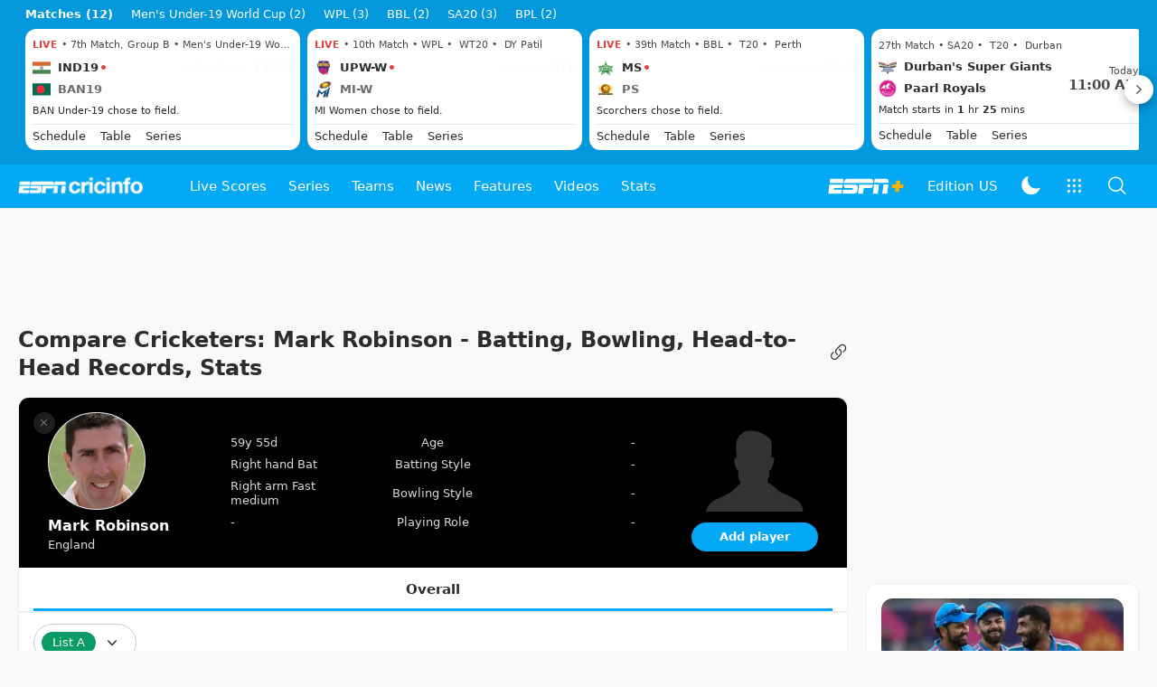

--- FILE ---
content_type: text/html; charset=utf-8
request_url: https://www.google.com/recaptcha/api2/aframe
body_size: 267
content:
<!DOCTYPE HTML><html><head><meta http-equiv="content-type" content="text/html; charset=UTF-8"></head><body><script nonce="pqhgHptE_zh8jm6G4QAS3g">/** Anti-fraud and anti-abuse applications only. See google.com/recaptcha */ try{var clients={'sodar':'https://pagead2.googlesyndication.com/pagead/sodar?'};window.addEventListener("message",function(a){try{if(a.source===window.parent){var b=JSON.parse(a.data);var c=clients[b['id']];if(c){var d=document.createElement('img');d.src=c+b['params']+'&rc='+(localStorage.getItem("rc::a")?sessionStorage.getItem("rc::b"):"");window.document.body.appendChild(d);sessionStorage.setItem("rc::e",parseInt(sessionStorage.getItem("rc::e")||0)+1);localStorage.setItem("rc::h",'1768642550416');}}}catch(b){}});window.parent.postMessage("_grecaptcha_ready", "*");}catch(b){}</script></body></html>

--- FILE ---
content_type: application/x-javascript
request_url: https://wassets.hscicdn.com/_next/static/chunks/719-cbff73ade1e68be1.js
body_size: 5200
content:
"use strict";(self.webpackChunk_N_E=self.webpackChunk_N_E||[]).push([[719],{66218:function(e,r,t){var n=t(27378);r.Z=()=>{let e=(0,n.useRef)(!1);return(0,n.useEffect)(()=>(e.current=!0,()=>{e.current=!1}),[]),(0,n.useCallback)(()=>e.current,[])}},69691:function(e,r,t){var n=t(57851),s=t(23405),a=t(55728);r.Z=(e,r)=>{let t=(0,a.Z)({search:""}).getLink("search"),l=e;return t.value.trim().length>2&&(l=e.filter(e=>{let a=r&&e.data&&e.data[r]?e.data[r]:(0,s.HD)(e.label)?e.label:"";return!!a&&(0,n.tI)(a.toLowerCase(),t.value.toLowerCase())})),{finalOptions:l,searchLink:t}}},63641:function(e,r,t){var n=t(24246),s=t(90005),a=t.n(s),l=t(27378),u=t(84794),d=t(39377),o=t(6552),i=t(71098);let T=(0,l.forwardRef)((e,r)=>{let{className:t,children:s}=e;return(0,n.jsx)("div",{ref:r,className:t,children:s})});T.displayName="DSTabsVerticalContent";let c=(0,l.forwardRef)((e,r)=>{let{children:t,className:s,options:T,defaultActiveKey:c,contentClassName:N,onChange:I}=e,[m,_]=(0,l.useState)(c),E=(0,l.useRef)(null),S=(0,l.useRef)(null),f=l.Children.map(t,e=>{if(l.isValidElement(e)){let{tabKey:r}=e.props;if(r===m)return e}return null});return(0,l.useImperativeHandle)(r,()=>({getElement:()=>S?.current,setActiveKey:e=>{_(e),I&&I(e)}})),(0,n.jsxs)("div",{ref:S,className:a()("ds-flex",s),children:[(0,n.jsx)("div",{className:"ds-shrink-0 ds-w-[30%] ds-bg-fill-content-alternate ds-py-2",children:T.map(e=>{let{key:r,label:t,highlight:s,disabled:l}=e,T=r===m;return(0,n.jsxs)("div",{ref:T?E:void 0,className:a()("ds-flex ds-items-center ds-p-3",{"ds-bg-ui-fill":T,"ds-opacity-50":l,"ds-cursor-pointer":!l}),onClick:l?void 0:()=>{_(r),I&&I(r)},children:[(0,n.jsx)(d.Z,{variant:T?i.Fu.TIGHT_S_BOLD:i.Fu.TIGHT_S,children:t}),s?(0,n.jsx)(u.ZP,{name:o.v.DOT_CIRCLE_FILLED,color:i.BG.PRIMARY,size:i.XR.XXS,className:"ds-ml-1"}):null]},r)})}),(0,n.jsx)("div",{className:a()("ds-block",N),children:f})]})});c.displayName="DSTabsVertical",r.Z=Object.assign(c,{Content:T})},43114:function(e,r,t){t.d(r,{GE:function(){return l},Sq:function(){return a}});var n,s,a,l,u=t(24246),d=t(90005),o=t.n(d),i=t(27378),T=t(28288),c=t(37015);(n=a||(a={})).NONE="NONE",n.TEXT="TEXT",n.DECIMAL="DECIMAL",n.NUMERIC="NUMERIC",n.TEL="TEL",n.SEARCH="SEARCH",n.EMAIL="EMAIL",n.URL="URL",(s=l||(l={})).TEXT="TEXT",s.NUMBER="NUMBER",s.PASSWORD="PASSWORD",s.EMAIL="EMAIL",s.TEL="TEL";let N={[c.d.XS]:"ds-py-1.5 ds-text-tight-xs placeholder:ds-text-tight-xs",[c.d.SM]:"ds-py-1.5 ds-text-tight-s placeholder:ds-text-tight-s",[c.d.MD]:"ds-py-2 ds-text-tight-m placeholder:ds-text-tight-m",[c.d.LG]:"ds-py-2.5 ds-text-tight-l placeholder:ds-text-tight-l"},I=(0,i.forwardRef)((e,r)=>{let{className:t,type:n,mode:s,size:a=c.d.MD,valueLink:l,placeholder:d,startNode:I,endNode:m,maxLength:_,autoFocus:E,disabled:S,validationState:f,inputClassName:A,onBlur:O,onFocus:h,onEnterPress:R,onBackspaceDown:L,onNumberPress:D}=e,p="text";switch(n){case"PASSWORD":p="password";break;case"EMAIL":p="email";break;case"NUMBER":p="number";break;case"TEL":p="tel"}let M="text";switch(s){case"NONE":M="none";break;case"DECIMAL":M="decimal";break;case"NUMERIC":M="numeric";break;case"TEL":M="tel";break;case"SEARCH":M="search";break;case"EMAIL":M="email";break;case"URL":M="url"}let v=e=>{l.setValue(e)},P=(0,i.useRef)(null);return(0,u.jsxs)("div",{ref:P,className:o()("ds-flex ds-items-center ds-rounded-lg ds-border ds-w-full ds-px-4",{"ds-border-fill-error":f===T.XA.ERROR,"ds-border-ui-stroke":f!==T.XA.ERROR,"ds-bg-ui-fill-disabled":S,"ds-bg-ui-fill":!S},t),children:[I,(0,u.jsx)("div",{className:"ds-grow",children:(0,u.jsx)("input",{ref:r,value:l.value,onChange:e=>v(e.target.value),type:p,inputMode:M,placeholder:d,maxLength:_,disabled:S,autoFocus:E,className:o()("ds-w-full ds-outline-none placeholder:ds-text-typo-light",N[a],{"ds-text-typo-mid3 ds-bg-ui-fill-disabled":S,"ds-text-typo ds-bg-ui-fill":!S},A),onBlur:()=>{P.current&&P.current.classList.remove("ds-border-ui-stroke-primary"),O&&O()},onFocus:()=>{P.current&&P.current.classList.add("ds-border-ui-stroke-primary"),h&&h()},onKeyPress:e=>{"Enter"===e.key&&R&&R(),"1234567890".includes(e.key)&&D&&D()},onKeyDown:e=>{("Backspace"===e.key||"Delete"===e.key)&&L&&L()}})}),m]})});I.displayName="DSInputField",r.ZP=I},94131:function(e,r,t){var n=t(24246),s=t(90005),a=t.n(s),l=t(27378),u=t(37015),d=t(71098),o=t(39377);let i={[u.d.XS]:d.Fu.TIGHT_XS,[u.d.SM]:d.Fu.TIGHT_S,[u.d.MD]:d.Fu.TIGHT_M,[u.d.LG]:d.Fu.TIGHT_M},T={[u.d.XS]:"ds-top-[5px]",[u.d.SM]:"ds-top-[5px]",[u.d.MD]:"ds-top-[3px]",[u.d.LG]:"ds-top-[3px]"},c=(0,l.forwardRef)((e,r)=>{let{className:t,label:s,name:l,valueLink:d,id:c,disabled:N,onBlur:I,size:m=u.d.MD,labelClassName:_}=e;return(0,n.jsxs)("span",{ref:r,className:a()("ds-radio",t),onClick:()=>{N||d.setValue(!d.value)},children:[(0,n.jsx)("input",{type:"radio",id:c,checked:d.value,disabled:N,name:l,onBlur:()=>I&&I(),onChange:()=>{}}),(0,n.jsx)("span",{className:a()("ds-radio-checkmark ds-flex ds-items-center ds-justify-center",T[m])}),s?(0,n.jsx)("label",{htmlFor:c,className:"label",children:(0,n.jsx)(o.Z,{variant:i[m],className:_,children:s})}):null]})});c.displayName="DSRadio",r.Z=c},58022:function(e,r,t){var n=t(24246),s=t(90005),a=t.n(s),l=t(27378),u=t(94131),d=t(43114),o=t(84794),i=t(6552),T=t(69691),c=t(14010),N=t(71098),I=t(81292);let m=(0,l.forwardRef)((e,r)=>{let{name:t,className:s,radioClassName:l,options:m,columns:_=1,columnMinWidth:E=220,searchable:S,valueLink:f,size:A}=e,{finalOptions:O,searchLink:h}=(0,T.Z)(m,S?.optionDataSearchKey);return(0,n.jsxs)("fieldset",{ref:r,className:a()("ds-bg-fill-content-prime",{"ds-w-full":1===_},s),style:{width:_>1?E*_:void 0},children:[S?(0,n.jsx)("div",{className:"ds-sticky ds-top-0 ds-z-[1] ds-p-4 ds-bg-fill-content-prime",children:(0,n.jsx)(d.ZP,{valueLink:h,placeholder:S.placeholder,startNode:!1===S.showIcon?null:(0,n.jsx)(o.ZP,{name:i.v.SEARCH_OUTLINE,color:N.BG.MID,className:"ds-mr-2"})})}):null,(0,n.jsx)(c.Z,{className:a()(`ds-grid ds-grid-cols-${_} ds-gap-x-4`),size:I.tC.MD,children:O.map(e=>{let r={value:f.value===e.key,setValue:r=>{r&&f.setValue(e.key)}};return(0,n.jsx)(c.Z.Item,{children:(0,n.jsx)(u.Z,{label:e.label,valueLink:r,name:t,className:l,size:A})},e.key)})})]})});m.displayName="DSRadioGroup",r.Z=m},17885:function(e,r,t){t.d(r,{hV:function(){return l}});var n,s,a,l,u=t(24246),d=t(27378),o=t(90005),i=t.n(o),T=t(84794),c=t(6552),N=t(39377),I=t(95418),m=t(71098);(n=a||(a={})).PILL="PILL",n.ROUNDED="ROUNDED",n.SQUARE="SQUARE",n.TEXT="TEXT",(s=l||(l={})).XS="XS",s.SM="SM",s.MD="MD",s.LG="LG";let _={XS:m.Fu.TIGHT_S,SM:m.Fu.TIGHT_S,MD:m.Fu.TIGHT_M,LG:m.Fu.TIGHT_L},E={LG:"ds-px-4 ds-py-3",MD:"ds-px-4 ds-py-2.5",SM:"ds-px-4 ds-py-2",XS:"ds-px-3 ds-py-1"},S={XS:m.XR.XS,SM:m.XR.SM,MD:m.XR.MD,LG:m.XR.LG},f={PILL:"ds-border ds-border-ui-stroke focus:ds-border-ui-stroke-primary ds-rounded-full",ROUNDED:"ds-border ds-border-ui-stroke focus:ds-border-ui-stroke-primary ds-rounded-lg",SQUARE:"focus:ds-border-ui-stroke-primary",TEXT:""},A=(0,d.forwardRef)((e,r)=>{let{label:t,placeholder:n,variant:s="PILL",size:a="MD",fullWidth:l,leftNode:o,startIcon:m,className:A,onClick:O}=e;return(0,u.jsxs)("button",{ref:r,className:i()("ds-flex ds-items-center",f[s],"TEXT"!==s?[E[a],"ds-bg-ui-fill hover:ds-bg-ui-fill-hover hover:ds-border-ui-stroke-hover"]:"",{"ds-w-full":l},A),onClick:e=>{O&&!1===O()&&(e.stopPropagation(),e.preventDefault())},children:["TEXT"!==s?(0,u.jsxs)(d.Fragment,{children:[m?(0,u.jsx)(T.ZP,{size:S[a],...(0,I.P)(m),className:"ds-mr-2"}):null,o||null]}):null,t||n?(0,u.jsx)(N.Z,{variant:_[a],className:i()("ds-whitespace-nowrap ds-overflow-hidden ds-text-ellipsis",{"ds-ml-2":!!o,"ds-text-typo":!!t,"ds-font-bold":"TEXT"===s,"ds-text-typo-mid3":"TEXT"!==s&&!t}),children:t||n}):null,(0,u.jsx)(T.ZP,{name:c.v.KEYBOARD_DOWN_SOLID,className:i()({"ds-ml-1":"TEXT"===s,"ds-ml-2":"TEXT"!==s&&!l,"ds-ml-auto":"TEXT"!==s&&l})})]})});A.displayName="DSSelectButton",r.ZP=A},10645:function(e,r,t){var n=t(24246),s=t(27378),a=t(73816),l=t(81373);let u=()=>(window.dsElementOnceObserver||(window.dsElementOnceObserver=new a.Z({threshold:.3},!0)),window.dsElementOnceObserver),d=()=>(window.dsElementObserver||(window.dsElementObserver=new a.Z({threshold:.3},!1)),window.dsElementObserver);r.Z=e=>{let{options:r,observeOnce:t=!0,onObserve:o,handleObserve:i,className:T,children:c}=e,N=(0,s.useRef)(null);return(0,l.Z)(()=>{let e;return e=r?new a.Z(r,t):t?u():d(),N.current&&(o&&e.intersect(N.current,o),i&&e.observe(N.current,i)),()=>{N.current&&e.unobserve(N.current)}}),(0,n.jsx)("div",{ref:N,className:T,children:c})}},13370:function(e,r,t){var n=t(24246),s=t(27378),a=t(6552),l=t(6804),u=t(68677),d=t(81373),o=t(60586),i=t(4188),T=t(71098);let c=(0,s.forwardRef)((e,r)=>{let{className:t,topOffset:s=0,label:c,visibleOffset:N,handleClick:I}=e,m=(0,o.Z)(r),_=(0,i.Z)(()=>{N&&m.current&&(window.scrollY>N?m.current.classList.remove("ds-hidden"):m.current.classList.add("ds-hidden"))},100);return(0,d.Z)(()=>{if(N)return document.addEventListener("scroll",_),_(),()=>document.removeEventListener("scroll",_)}),(0,n.jsx)(l.ZP,{className:t,label:c,variant:l.Tu.FLOATING,ref:m,startIcon:{name:a.v.KEYBOARD_UP_SOLID,color:T.BG.PRIMARY},onClick:()=>((0,u.k3)(s),I&&I(),!1)})});c.displayName="DSScrollToTop",r.Z=c},42277:function(e,r,t){var n=t(86677),s=t(27378),a=t(37836),l=t(1345),u=t(41206);let d=["android-widget","ios-widget","pin","notification"];r.Z=()=>{let e;let r=(0,n.useRouter)(),{query:t,asPath:o}=r,{handleNavigation:i}=(0,s.useContext)(a.ZP);return(0,u.kF)(o)||(e=()=>{t.source&&d.includes(t.source)?i("/"):window.history.state&&window.history.state.idx>0?r.back():(0,l.OS)()?(0,l.mF)({command:"NAVIGATE",value:{href:"BACK"}}):i("/")}),e}},99315:function(e,r,t){t.d(r,{gN:function(){return l},i5:function(){return a},tr:function(){return s}});var n=t(38144);let s={[n.PI.I_TESTS]:{name:"Tests",shortName:"Test",shortNamePlural:"Tests"},[n.PI.I_ONE_DAY_INTERNATIONALS]:{name:"One-Day internationals",shortName:"ODI",shortNamePlural:"ODIs"},[n.PI.I_TWENTY20_INTERNATIONALS]:{name:"Twenty20 Internationals",shortName:"T20I",shortNamePlural:"T20Is"},[n.PI.G_FIRST_CLASS]:{name:"First Class",shortName:"FC",shortNamePlural:"FC"},[n.PI.G_LIST_A]:{name:"List A",shortName:"LIST-A",shortNamePlural:"List A"},[n.PI.G_TWENTY20]:{name:"Twenty 20",shortName:"T20",shortNamePlural:"T20s"},[n.PI.I_WOMENS_TESTS]:{name:"Women's Tests",shortName:"WTEST",shortNamePlural:"WTESTs"},[n.PI.I_WOMENS_ONE_DAY_INTERNATIONALS]:{name:"Women's One-Day Internationals",shortName:"WODI",shortNamePlural:"WODIs"},[n.PI.I_WOMENS_TWENTY20_INTERNATIONALS]:{name:"Women's Twenty20 Internations",shortName:"WT20I",shortNamePlural:"WT20Is"},[n.PI.I_COMBINED_TEST_ODI_AND_T20I_RECORDS]:{name:"Test+ODI+T20I",shortName:"Test+ODI+T20I",shortNamePlural:"Tests+ODIs+T20Is"},[n.PI.G_COMBINED_FIRST_CLASS_LIST_A_AND_TWENTY20]:{name:"FC+LA+T20",shortName:"FC+LA+T20",shortNamePlural:"FC+LA+T20s"},[n.PI.G_ALL_CRICKET_RECORDS_INCLUDING_MINOR_CRICKET]:{name:"All",shortName:"All",shortNamePlural:"All"},[n.PI.G_MINOR_CRICKET]:{name:"Minor",shortName:"Minor",shortNamePlural:"Minor"},[n.PI.G_MINOR_CRICKET_ONE_DAY_LIMITED_OVERS]:{name:"Minor OD",shortName:"Minor OD",shortNamePlural:"Minor ODs"},[n.PI.G_MINOR_CRICKET_TWENTY20]:{name:"Minor T20",shortName:"Minor T20",shortNamePlural:"Minor T20s"},[n.PI.G_ALL_TWO_INNINGS_CRICKET_RECORDS]:{name:"All 2I",shortName:"All 2I",shortNamePlural:"All 2I"},[n.PI.G_ALL_ONE_DAY_LIMITED_OVERS_RECORDS]:{name:"All OD",shortName:"All OD",shortNamePlural:"All ODs"},[n.PI.G_ALL_TWENTY20_RECORDS]:{name:"All T20",shortName:"All T20",shortNamePlural:"All T20s"},[n.PI.I_UNDER_19S_YOUTH_TESTS]:{name:"Youth Tests",shortName:"YTEST",shortNamePlural:"YTests"},[n.PI.I_UNDER_19S_YOUTH_ONE_DAY_INTERNATIONALS]:{name:"Youth One-Day Internationals",shortName:"YODI",shortNamePlural:"YODIs"},[n.PI.I_UNDER_19S_YOUTH_TWENTY20_INTERNATIONALS]:{name:"Youth Twenty20 Internationals",shortName:"YT20I",shortNamePlural:"YT20Is"},[n.PI.G_WOMENS_TWENTY20]:{name:"Women's Twenty20",shortName:"WT20",shortNamePlural:"WT20s"}};n.PI.I_TESTS,n.PI.I_ONE_DAY_INTERNATIONALS,n.PI.I_TWENTY20_INTERNATIONALS,n.PI.I_WOMENS_TESTS,n.PI.I_WOMENS_ONE_DAY_INTERNATIONALS,n.PI.I_WOMENS_TWENTY20_INTERNATIONALS,n.PI.I_UNDER_19S_YOUTH_TESTS,n.PI.I_UNDER_19S_YOUTH_ONE_DAY_INTERNATIONALS,n.PI.I_UNDER_19S_YOUTH_TWENTY20_INTERNATIONALS;let a={[n.zs4.TEST]:[n.dqm.I_TESTS,n.dqm.I_WOMENS_TESTS],[n.zs4.ODI]:[n.dqm.I_ONE_DAY_INTERNATIONALS,n.dqm.I_WOMENS_ONE_DAY_INTERNATIONALS],[n.zs4.T20I]:[n.dqm.I_TWENTY20_INTERNATIONALS,n.dqm.I_WOMENS_TWENTY20_INTERNATIONALS],[n.zs4.FIRST_CLASS]:[n.dqm.G_FIRST_CLASS],[n.zs4.LIST_A]:[n.dqm.G_LIST_A],[n.zs4.T20]:[n.dqm.G_TWENTY20,n.dqm.G_WOMENS_TWENTY20]},l={[n.Xkz.TEST]:[n.dqm.I_TESTS,n.dqm.I_WOMENS_TESTS],[n.Xkz.ODI]:[n.dqm.I_ONE_DAY_INTERNATIONALS,n.dqm.I_WOMENS_ONE_DAY_INTERNATIONALS],[n.Xkz.T20I]:[n.dqm.I_TWENTY20_INTERNATIONALS,n.dqm.I_WOMENS_TWENTY20_INTERNATIONALS],[n.Xkz.FIRST_CLASS]:[n.dqm.G_FIRST_CLASS],[n.Xkz.LIST_A]:[n.dqm.G_LIST_A],[n.Xkz.T20]:[n.dqm.G_TWENTY20,n.dqm.G_WOMENS_TWENTY20],[n.Xkz.YODI]:[n.dqm.I_YOUTH_ONE_DAY_INTERNATIONALS],[n.Xkz.YTEST]:[n.dqm.I_YOUTH_TESTS],[n.Xkz.YT20I]:[n.dqm.I_YOUTH_TWENTY20_INTERNATIONALS]}},25232:function(e,r,t){t.d(r,{Z:function(){return u}});var n=t(27378),s=t(4188);function a(e,r){return e===r}function l(e){return"function"==typeof e?function(){return e}:e}function u(e,r,t){var u,d,o,i=t&&t.equalityFn||a,T=(d=(u=(0,n.useState)(l(e)))[0],o=u[1],[d,(0,n.useCallback)(function(e){return o(l(e))},[])]),c=T[0],N=T[1],I=(0,s.Z)((0,n.useCallback)(function(e){return N(e)},[N]),r,t),m=(0,n.useRef)(e);return i(m.current,e)||(I(e),m.current=e),[c,I]}},4188:function(e,r,t){t.d(r,{Z:function(){return s}});var n=t(27378);function s(e,r,t){var s=this,a=(0,n.useRef)(null),l=(0,n.useRef)(0),u=(0,n.useRef)(null),d=(0,n.useRef)([]),o=(0,n.useRef)(),i=(0,n.useRef)(),T=(0,n.useRef)(e),c=(0,n.useRef)(!0);T.current=e;var N=!r&&0!==r&&"undefined"!=typeof window;if("function"!=typeof e)throw TypeError("Expected a function");r=+r||0;var I=!!(t=t||{}).leading,m=!("trailing"in t)||!!t.trailing,_="maxWait"in t,E=_?Math.max(+t.maxWait||0,r):null;return(0,n.useEffect)(function(){return c.current=!0,function(){c.current=!1}},[]),(0,n.useMemo)(function(){var e=function(e){var r=d.current,t=o.current;return d.current=o.current=null,l.current=e,i.current=T.current.apply(t,r)},t=function(e,r){N&&cancelAnimationFrame(u.current),u.current=N?requestAnimationFrame(e):setTimeout(e,r)},n=function(e){if(!c.current)return!1;var t=e-a.current,n=e-l.current;return!a.current||t>=r||t<0||_&&n>=E},S=function(r){return(u.current=null,m&&d.current)?e(r):(d.current=o.current=null,i.current)},f=function(){var e=Date.now();if(n(e))return S(e);if(c.current){var s=e-a.current,u=e-l.current,d=r-s;t(f,_?Math.min(d,E-u):d)}},A=function(){for(var T=[],N=0;N<arguments.length;N++)T[N]=arguments[N];var m=Date.now(),E=n(m);if(d.current=T,o.current=s,a.current=m,E){if(!u.current&&c.current)return l.current=a.current,t(f,r),I?e(a.current):i.current;if(_)return t(f,r),e(a.current)}return u.current||t(f,r),i.current};return A.cancel=function(){u.current&&(N?cancelAnimationFrame(u.current):clearTimeout(u.current)),l.current=0,d.current=a.current=o.current=u.current=null},A.isPending=function(){return!!u.current},A.flush=function(){return u.current?S(Date.now()):i.current},A},[I,_,r,E,m,N])}}}]);

--- FILE ---
content_type: image/svg+xml
request_url: https://wassets.hscicdn.com/static/images/player-compare-placeholder-headshot.svg
body_size: 960
content:
<svg width="108" height="108" viewBox="0 0 108 108" fill="none" xmlns="http://www.w3.org/2000/svg">
<g clip-path="url(#clip0_3054_75616)">
<path d="M107.606 108.362L0.152344 108.343C1.20052 103.188 3.53151 99.3974 7.14529 96.9719C12.4288 93.416 22.4292 90.4086 28.6635 85.3536C32.0396 82.6051 35.1932 79.616 38.1245 76.3861C38.2567 76.2414 38.338 76.057 38.3561 75.8608C38.3742 75.6647 38.3282 75.4673 38.225 75.2984C35.9398 71.5444 35.1628 67.5376 35.8941 63.2778C35.9217 63.1129 35.9039 62.9439 35.8426 62.7892C35.7814 62.6345 35.679 62.5 35.5467 62.4003L34.1207 61.3216C34.0049 61.2363 33.9165 61.1327 33.8556 61.0108C32.649 58.6798 29.2485 49.0725 33.4991 48.1584C33.7309 48.1102 33.9344 47.9722 34.0659 47.774C34.1975 47.5758 34.2467 47.3331 34.203 47.098C33.2645 42.0826 33.0359 37.0703 33.5174 32.0609C33.755 29.605 34.7149 27.4051 36.3968 25.461C36.4775 25.3686 36.5386 25.261 36.5764 25.1447C36.6141 25.0284 36.6276 24.9059 36.6162 24.7846C36.4882 23.3403 36.8021 22.7522 37.5577 23.0204C37.7251 23.0802 37.9071 23.0887 38.081 23.0448C38.2549 23.001 38.4131 22.9066 38.5358 22.7736C39.7607 21.4451 41.135 20.3177 42.6585 19.3914C43.5909 18.8307 44.767 18.5595 46.1869 18.5778C48.3625 18.6052 50.1085 18.2304 52.2475 18.5412C59.798 19.6199 66.3004 22.8345 71.7546 28.1851C71.8911 28.3219 71.9807 28.4946 72.0106 28.6787C73.0709 34.8459 73.1197 41.0162 72.1568 47.1895C72.1338 47.3391 72.1483 47.4922 72.199 47.6349C72.2498 47.7776 72.3352 47.9054 72.4476 48.0069C72.56 48.1084 72.6958 48.1804 72.8429 48.2165C72.99 48.2525 73.1437 48.2514 73.2903 48.2133C77.7238 47.0523 74.0216 56.5042 73.1623 59.2283C72.6748 60.7701 71.7881 61.8213 70.5023 62.382C70.3384 62.4559 70.1995 62.5746 70.1021 62.7239C70.0048 62.8731 69.9533 63.0464 69.9538 63.223V68.9453C69.9538 69.1131 69.9097 69.2771 69.8258 69.4206C68.7228 71.2427 68.1865 73.2081 68.217 75.3166C68.2229 75.4993 68.2814 75.676 68.3852 75.8254C68.4891 75.9747 68.634 76.0902 68.802 76.1576C75.5116 78.7811 79.2503 85.966 86.5449 88.3884C91.865 90.1526 95.7134 92.4836 99.9001 94.8329C104.882 97.6301 107.195 102.813 107.606 108.362Z" fill="white" />
</g>
<defs>
<clipPath id="clip0_3054_75616">
<rect width="108" height="108" fill="white"/>
</clipPath>
</defs>
</svg>


--- FILE ---
content_type: application/x-javascript
request_url: https://wassets.hscicdn.com/_next/static/chunks/7587-59355649f7c4cf95.js
body_size: 12431
content:
(self.webpackChunk_N_E=self.webpackChunk_N_E||[]).push([[7587],{35294:function(e,t){var s,a,n;n=function(e,t){"use strict";var s={timeout:5e3,jsonpCallback:"callback"};function a(e){try{delete window[e]}catch(t){window[e]=void 0}}function n(e){var t=document.getElementById(e);t&&document.getElementsByTagName("head")[0].removeChild(t)}t.exports=function(e){var t=arguments.length<=1||void 0===arguments[1]?{}:arguments[1],l=e,r=t.timeout||s.timeout,i=t.jsonpCallback||s.jsonpCallback,d=void 0;return new Promise(function(s,o){var c=t.jsonpCallbackFunction||"jsonp_"+Date.now()+"_"+Math.ceil(1e5*Math.random()),u=i+"_"+c;window[c]=function(e){s({ok:!0,json:function(){return Promise.resolve(e)}}),d&&clearTimeout(d),n(u),a(c)},l+=-1===l.indexOf("?")?"?":"&";var m=document.createElement("script");m.setAttribute("src",""+l+i+"="+c),t.charset&&m.setAttribute("charset",t.charset),t.nonce&&m.setAttribute("nonce",t.nonce),t.referrerPolicy&&m.setAttribute("referrerPolicy",t.referrerPolicy),t.crossorigin&&m.setAttribute("crossorigin","true"),m.id=u,document.getElementsByTagName("head")[0].appendChild(m),d=setTimeout(function(){o(Error("JSONP request to "+e+" timed out")),a(c),n(u),window[c]=function(){a(c)}},r),m.onerror=function(){o(Error("JSONP request to "+e+" failed")),a(c),n(u),d&&clearTimeout(d)}})}},s=[t,e],void 0!==(a=n.apply(t,s))&&(e.exports=a)},38094:function(e,t,s){"use strict";s.d(t,{s:function(){return n}});var a=s(48501);let n={exclusions:{unit:"exclusions",type:a.Ft.OUT_OF_PAGE,attributes:{pos:"exclusions"}},overlay:{unit:"overlay",type:a.Ft.OUT_OF_PAGE,attributes:{pos:"outofpage"}},wallpaper:{unit:"wallpaper",type:a.Ft.IN_PAGE,attributes:{pos:"wallpaper"}},scoresCarousel:{unit:"scoresCarousel",type:a.Ft.IN_PAGE,attributes:{pos:"scoresCarousel"}},presbyHeader:{unit:"presbyHeader",type:a.Ft.IN_PAGE,attributes:{pos:"presbyHeader"}},bannerTop:{unit:"banner",type:a.Ft.IN_PAGE,attributes:{pos:"banner",kvpos:"top"}},bannerTopRoW:{unit:"bannerRoW",type:a.Ft.IN_PAGE,attributes:{pos:"banner",kvpos:"top"}},bannerTopNonIS:{unit:"bannerNonIS",type:a.Ft.IN_PAGE,attributes:{pos:"banner",kvpos:"top"}},bannerBottom:{unit:"banner",type:a.Ft.IN_PAGE,attributes:{pos:"banner",kvpos:"bottom"}},bannerBottom2:{unit:"banner",type:a.Ft.IN_PAGE,attributes:{pos:"banner",kvpos:"bottom2"}},bannerNewBottom:{unit:"banner",type:a.Ft.IN_PAGE,attributes:{pos:"banner",kvpos:"newbottom"}},bannerBottomRoW:{unit:"bannerRoW",type:a.Ft.IN_VIEW,attributes:{pos:"banner",kvpos:"bottom"}},longstrip:{unit:"longstrip",type:a.Ft.IN_PAGE,attributes:{pos:"longstrip"}},longstrip2:{unit:"longstrip2",type:a.Ft.IN_PAGE,attributes:{pos:"longstrip2"}},incontentstrip:{unit:"incontentstrip",type:a.Ft.IN_VIEW,attributes:{pos:"incontentstrip"}},incontent:{unit:"incontent",type:a.Ft.IN_PAGE,attributes:{pos:"incontent",kvpos:"top"}},incontentNewBottom:{unit:"incontent",type:a.Ft.IN_VIEW,attributes:{pos:"newbottom",kvpos:"top"}},incontentNewTop:{unit:"incontent",type:a.Ft.IN_PAGE,attributes:{pos:"newtop",kvpos:"newtop"}},incontentRoW:{unit:"incontentRoW",type:a.Ft.IN_VIEW,attributes:{pos:"incontent",kvpos:"top"}},promobox:{unit:"promobox",type:a.Ft.IN_PAGE,attributes:{pos:"promobox"}},promoboxTop:{unit:"promobox",type:a.Ft.IN_VIEW,attributes:{pos:"promobox",kvpos:"top"}},incontent2:{unit:"incontent2",type:a.Ft.IN_VIEW,attributes:{pos:"incontent",kvpos:"middle"}},incontent2RoW:{unit:"incontent2RoW",type:a.Ft.IN_VIEW,attributes:{pos:"incontent",kvpos:"middle"}},incontent3:{unit:"incontent3",type:a.Ft.IN_PAGE,attributes:{pos:"incontent",kvpos:"bottom"}},incontent3RoW:{unit:"incontent3RoW",type:a.Ft.IN_VIEW,attributes:{pos:"incontent",kvpos:"bottom"}},incontent3Bottom2:{unit:"incontent3",type:a.Ft.IN_VIEW,attributes:{pos:"incontent",kvpos:"bottom2"}},incontent4:{unit:"incontent4",type:a.Ft.IN_VIEW,attributes:{pos:"incontent",kvpos:"newtop"}},incontentStory:{unit:"incontentStory",type:a.Ft.IN_VIEW,attributes:{pos:"incontent",kvpos:"middle"}},incontentStoryRoW:{unit:"incontentStoryRoW",type:a.Ft.IN_VIEW,attributes:{pos:"incontent",kvpos:"middle"}},promoboxBottom:{unit:"promobox",type:a.Ft.IN_VIEW,attributes:{pos:"promobox",kvpos:"bottom"}},bannerSticky:{unit:"bannerSticky",type:a.Ft.IN_PAGE,attributes:{pos:"banner",kvpos:"sticky"}},bannerStickyRoW:{unit:"bannerStickyRoW",type:a.Ft.IN_PAGE,attributes:{pos:"banner",kvpos:"sticky"}},scoresCarouselApp:{unit:"scoresCarouselApp",type:a.Ft.IN_PAGE,attributes:{pos:"scoresCarouselApp",kvpos:"hsb"}},incontentApp:{unit:"incontent",type:a.Ft.IN_VIEW,attributes:{pos:"incontent",kvpos:"top"}},incontentAppRoW:{unit:"incontentRoW",type:a.Ft.IN_VIEW,attributes:{pos:"incontent",kvpos:"top"}},incontentApp2:{unit:"incontent2",type:a.Ft.IN_VIEW,attributes:{pos:"incontent",kvpos:"middle"}},incontentApp2RoW:{unit:"incontent2RoW",type:a.Ft.IN_VIEW,attributes:{pos:"incontent",kvpos:"middle"}},incontentApp3:{unit:"incontent3",type:a.Ft.IN_VIEW,attributes:{pos:"incontent",kvpos:"bottom"}},incontentApp3RoW:{unit:"incontent3RoW",type:a.Ft.IN_VIEW,attributes:{pos:"incontent",kvpos:"bottom"}},bannerTopApp:{unit:"banner",type:a.Ft.IN_VIEW,attributes:{pos:"banner",kvpos:"top"}},bannerTopAppRoW:{unit:"bannerRoW",type:a.Ft.IN_VIEW,attributes:{pos:"banner",kvpos:"top"}},bannerBottomApp:{unit:"banner",type:a.Ft.IN_VIEW,attributes:{pos:"banner",kvpos:"bottom"}},bannerBottomAppRoW:{unit:"bannerRoW",type:a.Ft.IN_VIEW,attributes:{pos:"banner",kvpos:"bottom"}},bannerNewBottomApp:{unit:"banner",type:a.Ft.IN_VIEW,attributes:{pos:"banner",kvpos:"newbottom"}},largeBannerTopIS:{unit:"largeBannerIS",type:a.Ft.IN_PAGE,attributes:{pos:"largeBanner",kvpos:"top"}}}},63103:function(e,t,s){"use strict";s.d(t,{Z:function(){return h}});var a=s(24246),n=s(90005),l=s.n(n),r=s(27378),i=s(61363),d=s(49756),o=s(72380),c=s(9165),u=s(26637),m=s(18541),p=s(70214),y=()=>{let{globalDetails:e}=(0,r.useContext)(u.ZP);return(0,a.jsxs)(a.Fragment,{children:[(0,a.jsx)(o.Z,{pageUnitId:"incontentstrip",className:"ds-mb-4"}),(0,a.jsx)(o.Z,{pageUnitId:"incontent",className:"ds-mb-4"}),(0,a.jsx)(o.Z,{pageUnitId:"incontentRoW",className:"ds-mb-4"}),(0,a.jsx)(o.Z,{pageUnitId:"promobox",className:"ds-mb-4"}),(0,a.jsx)(m.Z,{items:e.featuredItems,dynamicNodes:{2:(0,a.jsx)(p.Z,{units:["incontent2","incontent2RoW"]},"ad-2-incontent2")}}),(0,a.jsx)(p.Z,{units:["incontent3","incontent3RoW"],className:"ds-mb-4"},"ad-2-incontent3")]})},_=s(90280),h=e=>{let{children:t}=e,{device:{isMobile:s}}=(0,r.useContext)(u.ZP);return(0,a.jsxs)(i.Z,{className:"lg:ds-pt-4",children:[(0,a.jsx)(_.Z,{isMobile:!0,match:_.d.NEGATIVE,children:(0,a.jsx)(c.Z,{className:"ds-mb-2"})}),(0,a.jsxs)(d.Z,{children:[(0,a.jsxs)(d.Z.Content,{className:l()({"ds-px-0 ds-mb-3":s}),children:[t,(0,a.jsx)(_.Z,{isMobile:!0,children:(0,a.jsx)(o.Z,{pageUnitId:"incontent",className:"ds-mt-4"})})]}),(0,a.jsx)(d.Z.Right,{children:(0,a.jsx)(y,{})})]})]})}},19058:function(e,t,s){"use strict";s.d(t,{Z:function(){return eG}});var a,n,l,r,i,d,o,c,u=s(24246),m=s(27378),p=s(88038),y=s.n(p),_=s(86677),h=s(4979),x=s(13370),g=s(38144),b=s(26637),f=s(41064),N=s(84794),I=s(6552),v=s(37836),E=s(96441),T=s(14827);let w=(e,t,s)=>{!e&&t&&(e=t,t=null);let a=e?t?s("cm_compare_player_title",`${e.longName} vs ${t.longName}`,{PLAYER1_NAME:e.longName,PLAYER2_NAME:t.longName}):e.longName:"";return`${s("cm_compare_cricketers","Compare Cricketers")}${a?`: ${a} - ${s("cm_batting","Batting")}, ${s("cm_bowling","Bowling")}, ${s("cm_head_to_head_records","Head-to-Head Records")}, ${s("cm_stats","Stats")}`:""}`};var j=e=>{let{player1:t,player2:s}=e,{translate:a}=(0,m.useContext)(T.Z),{showSnackbar:n}=(0,m.useContext)(v.ZP),l=w(t,s,a);return(0,u.jsx)(f.Z,{title:l,titleElement:"h1",size:f.t.XXL,className:"ds-my-4",rightNode:t||s?(0,u.jsx)(N.ZP,{name:I.v.INSERT_LINK_SOLID,className:"ds-cursor-pointer",onClick:()=>{let e=window.location.href;(0,E.vQ)(e).then(()=>{n({text:"Copied to clipboard!"})})}}):(0,u.jsx)(u.Fragment,{})})},R=s(90005),Z=s.n(R),S=s(25232),A=s(81373),C=s(28288),L=s(9109),P=s(90280),k=s(43114),F=s(68677),O=s(9165),H=s(16981),K=s(42277),B=s(69757),D=s(35570),G=s(1611),U=s(92186),M=s(9561),W=s(39377),V=s(71098),z=e=>{let{player1:t,player2:s,className:a}=e,{translate:n}=(0,m.useContext)(T.Z);return(0,u.jsxs)("div",{className:Z()("ds-w-full lg:ds-max-w-[480px] ds-py-2 lg:ds-py-3",a),children:[(0,u.jsxs)("div",{className:"ds-flex ds-items-center ds-justify-between ds-px-4 ds-py-1",children:[(0,u.jsx)(W.Z,{variant:V.Fu.TIGHT_S_MEDIUM,className:"ds-w-1/3 ds-text-left ds-text-raw-white/85",element:"div",children:t?(0,M.um)(t):"-"}),(0,u.jsx)(W.Z,{variant:V.Fu.TIGHT_S,className:"ds-w-1/3 ds-text-center ds-text-raw-white/85",element:"div",children:n("cm_age","Age")}),(0,u.jsx)(W.Z,{variant:V.Fu.TIGHT_S_MEDIUM,className:"ds-w-1/3 ds-text-right ds-text-raw-white/85",element:"div",children:s?(0,M.um)(s):"-"})]}),(0,u.jsxs)("div",{className:"ds-flex ds-items-center ds-justify-between ds-px-4 ds-py-1",children:[(0,u.jsx)(W.Z,{variant:V.Fu.TIGHT_S_MEDIUM,className:"ds-w-1/3 ds-text-left ds-text-raw-white/85",element:"div",children:t?.longBattingStyles&&!(0,U.G5)(t.longBattingStyles)?(0,M.hU)([t.longBattingStyles[0]]):"-"}),(0,u.jsx)(W.Z,{variant:V.Fu.TIGHT_S,className:"ds-w-1/3 ds-text-center ds-text-raw-white/85",element:"div",children:n("cm_batting_style","Batting Style")}),(0,u.jsx)(W.Z,{variant:V.Fu.TIGHT_S_MEDIUM,className:"ds-w-1/3 ds-text-right ds-text-raw-white/85",element:"div",children:s?.longBattingStyles&&!(0,U.G5)(s.longBattingStyles)?(0,M.hU)([s.longBattingStyles[0]]):"-"})]}),(0,u.jsxs)("div",{className:"ds-flex ds-items-center ds-justify-between ds-px-4 ds-py-1",children:[(0,u.jsx)(W.Z,{variant:V.Fu.TIGHT_S_MEDIUM,className:"ds-w-1/3 ds-text-left ds-text-raw-white/85",element:"div",children:t?.longBowlingStyles&&!(0,U.G5)(t.longBowlingStyles)?(0,M.hU)([t.longBowlingStyles[0]]):"-"}),(0,u.jsx)(W.Z,{variant:V.Fu.TIGHT_S,className:"ds-w-1/3 ds-text-center ds-text-raw-white/85",element:"div",children:n("cm_bowling_style","Bowling Style")}),(0,u.jsx)(W.Z,{variant:V.Fu.TIGHT_S_MEDIUM,className:"ds-w-1/3 ds-text-right ds-text-raw-white/85",element:"div",children:s?.longBowlingStyles&&!(0,U.G5)(s.longBowlingStyles)?(0,M.hU)([s.longBowlingStyles[0]]):"-"})]}),(0,u.jsxs)("div",{className:"ds-flex ds-items-center ds-justify-between ds-px-4 ds-py-1",children:[(0,u.jsx)(W.Z,{variant:V.Fu.TIGHT_S_MEDIUM,className:"ds-w-1/3 ds-text-left ds-text-raw-white/85",element:"div",children:t?.playingRoles&&!(0,U.G5)(t.playingRoles)?(0,M.hU)([t.playingRoles[0]]):"-"}),(0,u.jsx)(W.Z,{variant:V.Fu.TIGHT_S,className:"ds-w-1/3 ds-text-center ds-text-raw-white/85",element:"div",children:n("cm_playing_role","Playing Role")}),(0,u.jsx)(W.Z,{variant:V.Fu.TIGHT_S_MEDIUM,className:"ds-w-1/3 ds-text-right ds-text-raw-white/85",element:"div",children:s?.playingRoles&&!(0,U.G5)(s.playingRoles)?(0,M.hU)([s.playingRoles[0]]):"-"})]})]})},J=s(80016),Y=s(26453),$=s(14010),X=s(81292),Q=s(14449),q=s(31180),ee=s(8735),et=s(6804),es=s(78162),ea=s(96753),en=s(99900),el=s(17795);let er=()=>{let{device:{isMobile:e}}=(0,m.useContext)(b.ZP);return(0,u.jsx)("div",{className:"ds-flex ds-items-center",children:(0,u.jsx)(es.Z,{url:"/static/images/compare-player-versus.svg",variant:V.N6.SQUARE,size:V.Ui.WIDTH_80,alt:"versus",width:e?42:61,height:e?42:61,lazy:!1})})},ei=e=>{let{trendingPlayers:t,onSelect:s,alignment:a,openByDefault:n,className:l}=e,{translate:r}=(0,m.useContext)(T.Z),{theme:i}=(0,m.useContext)(v.ZP),{globalDetails:{testTeams:d,odiTeams:o,otherTeams:c},device:{isMobile:p}}=(0,m.useContext)(b.ZP),y=[...d,...o,...c],[_,x]=(0,m.useState)(""),[E,w]=(0,m.useState)(t),[j,R]=(0,m.useState)(!1),[P]=(0,S.Z)(_,500),[F,O]=(0,m.useState)(!1),K=(0,m.useRef)(null),G=(0,m.useRef)(null);(0,A.Z)(()=>{n&&(R(!0),K.current&&K.current.show())}),(0,m.useEffect)(()=>{j&&G.current&&G.current.focus()},[j]),(0,J.Z)(()=>{_.trim().length>2?U():w(t)},[P]);let U=()=>{O(!0);let e={searchMode:g.WsX.RESULT,page:1,records:10,select:null,filter:{teamId:null,active:null,formatLevel:null,alpha:null,classId:null,playerRole:null,debut:null,deadYear:null,contracted:null,searchText:_},sort:g.ior.POPULARITY_DESC};(0,B.mt)().then(t=>t.searchPlayer(e).then(e=>{w(e.results)}).catch(()=>w([]))).catch(()=>w([])).finally(()=>O(!1))},M=()=>{(0,B.Yg)().trackEvent("player:add"),R(!j)},z=e=>{s(e),K.current&&K.current.close(),R(!1)},Y=()=>(0,u.jsxs)(m.Fragment,{children:[(0,u.jsx)("div",{className:"ds-sticky ds-top-0 ds-z-1 ds-bg-fill-content-prime ds-py-2 ds-px-4",children:(0,u.jsx)(k.ZP,{ref:G,valueLink:{value:_,setValue:e=>x(e)},placeholder:r("cm_search_player","Search player"),startNode:(0,u.jsx)("div",{className:"ds-py-2 ds-flex ds-items-center",children:(0,u.jsx)(N.ZP,{name:I.v.SEARCH_OUTLINE,color:V.BG.MID})})})}),F?(0,u.jsx)("div",{className:"ds-flex ds-justify-center ds-w-full",children:(0,u.jsx)(en.ZP,{size:en.JK.LG})}):(0,u.jsx)($.Z,{size:X.tC.LG,children:E.map(e=>{let t=y.find(t=>t.id===e.countryTeamId);return(0,u.jsx)($.Z.Item,{leftNode:(0,u.jsx)(L.ZP,{label:e.image?.caption||e.name,imageUrl:e.image?.url?e.image.url:i===v.Wi.LIGHT?H.DN.PLAYER_PLACEHOLDER:H.DN.PLAYER_PLACEHOLDER_DARK,size:L.Rb.XS,imageData:{transformParams:D.Z.SIZE_100}}),rightNode:(0,u.jsx)(W.Z,{variant:V.Fu.TIGHT_S,className:"ds-text-typo-light",children:t?.name}),anchorType:()=>z(e),children:e.longName},e.id)})})]});return p?(0,u.jsxs)("div",{children:[(0,u.jsx)(et.ZP,{variant:et.Tu.PRIMARY,fullWidth:!0,size:et.NA.XS,label:r("cm_add_player","Add player"),className:Z()("ds-mt-3 ds-border-0",l),onClick:M}),j?(0,u.jsxs)(Q.Z,{variant:q.bT.BOTTOM_SHEET,onClose:()=>R(!1),children:[(0,u.jsx)(Q.Z.Header,{title:r("cm_add_player","Add player"),size:f.t.MD}),(0,u.jsx)(Q.Z.Content,{size:q.ez.FULL,className:"ds-h-[60vh]",children:Y()})]}):null]}):(0,u.jsx)(el.Z,{ref:K,wrapperClassName:Z()("ds-w-full"),placement:"RIGHT"===a?C.zJ.BOTTOM_RIGHT:C.zJ.BOTTOM_LEFT,trigger:V.f1.CLICK,content:(0,u.jsx)(h.ZP,{bordered:!1,className:"ds-shadow-elevated ds-min-w-[360px]",children:(0,u.jsx)(h.ZP.Content,{size:h.kC.FULL,className:"ds-h-[320px] ds-overflow-auto",children:Y()})}),outsideClick:()=>R(!1),children:(0,u.jsx)(et.ZP,{variant:et.Tu.PRIMARY,fullWidth:!0,size:et.NA.XS,label:r("cm_add_player","Add player"),className:Z()("ds-mt-3 ds-border-0",l),onClick:M})})};(a=i||(i={})).LEFT="LEFT",a.RIGHT="RIGHT",(n=d||(d={})).DEFAULT="DEFAULT",n.COMPACT="COMPACT";let ed=e=>{let{player:t,trendingPlayers:s,onPlayerChange:a,variant:n="DEFAULT",alignment:l="LEFT",showFilterByDefault:r,className:i}=e,d="RIGHT"===l,{globalDetails:{testTeams:o,odiTeams:c,otherTeams:p},device:{isMobile:y}}=(0,m.useContext)(b.ZP),_=[...o,...c,...p].find(e=>e.id===t?.countryTeamId);return"COMPACT"===n?t?(0,u.jsx)("div",{className:Z()("ds-flex ds-items-center ds-self-start ds-gap-2",{"ds-self-end ds-flex-row-reverse":d},i),children:(0,u.jsxs)("div",{className:d?"ds-text-right":"",children:[(0,u.jsx)(W.Z,{variant:V.Fu.TITLE_S,className:Z()("!ds-text-raw-white ds-line-clamp-1 ds-break-all"),children:y?t.name:t.longName}),_?(0,u.jsx)(W.Z,{variant:V.Fu.COMPACT_XS,className:Z()("ds-text-raw-white/85"),element:"div",children:_.longName}):null]})}):(0,u.jsx)("div",{className:i,children:(0,u.jsx)(ei,{trendingPlayers:s,onSelect:a,alignment:l,openByDefault:r,className:"ds-mt-0"})}):(0,u.jsx)("div",{className:i,children:t?(0,u.jsxs)(u.Fragment,{children:[(0,u.jsxs)("div",{className:Z()("ds-relative ds-w-[140px] ds-h-[108px]",{"ds-ml-auto":d}),children:[(0,u.jsx)(ee.Z,{anchorType:{href:(0,G.hy)(t)},children:t.image?(0,u.jsx)(m.Fragment,{children:t.image.height>140?(0,u.jsx)(L.ZP,{imageUrl:t.image.url,label:t.longName,size:L.Rb.XXL,className:Z()("ds-w-[108px] ds-h-[108px]",{"ds-ml-auto":d}),imageData:{transformParams:D.Z.SIZE_200}}):(0,u.jsx)(es.Z,{url:t.image.url,alt:t.longName,variant:V.N6.SQUARE,className:d?"ds-ml-auto":"",width:108,height:108,size:V.Ui.WIDTH_160,errorUrl:H.DN.PLAYER_PLACEHOLDER_DARK,placeholderUrl:H.DN.LAZYIMAGE_PLACEHOLDER_TRANSPARENT})}):(0,u.jsx)(es.Z,{url:H.DN.PLAYER_COMPARE_PLACEHOLDER,alt:t.longName,variant:V.N6.NONE,size:V.Ui.WIDTH_160,width:108,height:108,className:Z()("ds-opacity-50",{"ds-ml-auto":d})})}),(0,u.jsx)("div",{onClick:()=>a(null),children:(0,u.jsx)(N.ZP,{name:I.v.CLOSE_SOLID,size:V.XR.XXS,className:Z()("ds-absolute ds-top-0 ds-bg-raw-grey10 ds-text-raw-white/50 hover:ds-bg-raw-grey08 hover:ds-text-raw-white/85 ds-text-center ds-rounded-full ds-w-6 ds-h-6 ds-p-1.5 ds-cursor-pointer",{"ds--right-2 lg:ds--right-4":d,"ds--left-2 lg:ds--left-4":!d})})})]}),(0,u.jsxs)("div",{className:d?"ds-text-right":"",children:[(0,u.jsx)(ea.Z,{variant:ea.I.SUBTLE,label:y?t.name:t.longName,labelVariant:V.Fu.TITLE_S,containerClassName:Z()("ds-mt-3 lg:ds-mt-2"),className:Z()("!ds-text-raw-white"),anchorType:{href:(0,G.hy)(t)}}),_?(0,u.jsx)(W.Z,{variant:V.Fu.COMPACT_XS,className:Z()("ds-text-raw-white/85"),element:"div",children:_.longName}):null]})]}):(0,u.jsxs)(u.Fragment,{children:[(0,u.jsx)("div",{className:"ds-w-[140px] ds-h-[108px]",children:(0,u.jsx)(es.Z,{url:H.DN.PLAYER_COMPARE_PLACEHOLDER,alt:"player",variant:V.N6.NONE,size:V.Ui.WIDTH_160,width:108,height:108,className:"ds-mx-4 ds-opacity-20"})}),(0,u.jsx)(ei,{trendingPlayers:s,onSelect:a,alignment:l,openByDefault:r})]})})};var eo=e=>{let{player1:t,player2:s,trendingPlayers:a}=e,n=t.data||s.data,{device:{isMobile:l}}=(0,m.useContext)(b.ZP),{showSnackbar:r}=(0,m.useContext)(v.ZP),{translate:i}=(0,m.useContext)(T.Z),[d,o]=(0,m.useState)(!!(t.data&&!s.data&&l)),c=(0,m.useRef)(null);(0,A.Z)(()=>{o(!1)});let p=(0,K.Z)(),y=()=>{setTimeout(()=>{c.current&&c.current.scrollIntoView({behavior:"auto",block:"center",inline:"center"})},200)},_=()=>{l?(0,F.k3)(0):y()},h=e=>{t.handler(e),_()},x=e=>{s.handler(e),_()};if(l){let e=(0,u.jsxs)("div",{className:"ds-flex ds-px-4 ds-py-3 ds-flex-1 ds-gap-2 ds-bg-raw-black",children:[(0,u.jsx)(ed,{trendingPlayers:a,player:t.data,onPlayerChange:h,variant:"COMPACT",className:"ds-w-full"}),(0,u.jsx)("div",{className:"ds-shrink-0",children:(0,u.jsx)(er,{})}),(0,u.jsx)(ed,{trendingPlayers:a,player:s.data,onPlayerChange:x,alignment:"RIGHT",variant:"COMPACT",className:"ds-w-full"})]});return(0,u.jsxs)(m.Fragment,{children:[(0,u.jsxs)(Y.Z,{className:"ds-bg-raw-black",stickyElement:e,threshold:0,children:[(0,u.jsx)(f.Z,{className:"ds-flex ds-gap-2 ds-items-center ds-h-12",title:i("cm_compare_cricketers","Compare Cricketers"),titleClassName:"ds-px-2 ds-text-raw-white ds-line-clamp-1",size:f.t.LG,titleElement:"h1",leftNode:(0,u.jsx)("div",{className:"ds-flex ds-items-center",children:(0,u.jsx)(N.ZP,{name:I.v.ARROW_BACK_SOLID,className:"ds-pl-4 ds-text-raw-white ds-cursor-pointer",color:V.BG.INVERSE,onClick:p})}),rightNode:(0,u.jsx)("div",{className:"ds-flex ds-items-center",children:t.data||s.data?(0,u.jsx)(N.ZP,{name:I.v.INSERT_LINK_SOLID,className:"ds-pr-4 ds-text-raw-white ds-cursor-pointer",color:V.BG.INVERSE,onClick:()=>{let e=window.location.href;(0,E.vQ)(e).then(()=>{r({text:"Copied to clipboard!"})})}}):(0,u.jsx)(u.Fragment,{})})}),(0,u.jsxs)("div",{className:"ds-flex ds-items-center ds-justify-between ds-p-4",children:[(0,u.jsx)(ed,{trendingPlayers:a,player:t.data,onPlayerChange:h}),(0,u.jsx)(er,{}),(0,u.jsx)(ed,{player:s.data,trendingPlayers:a,onPlayerChange:x,alignment:"RIGHT",showFilterByDefault:d})]}),n?(0,u.jsx)(z,{player1:t?.data,player2:s?.data,className:" ds-bg-raw-grey10"}):null]}),n?(0,u.jsx)(P.Z,{isMobile:!0,children:(0,u.jsx)(O.Z,{className:"ds-my-2"})}):null]})}return(0,u.jsxs)("div",{ref:c,className:"ds-bg-ui-fill-contrast ds-flex ds-items-center ds-justify-between ds-px-8 ds-py-4",children:[(0,u.jsx)(ed,{trendingPlayers:a,player:t.data,onPlayerChange:t.handler}),n?(0,u.jsx)(z,{player1:t?.data,player2:s?.data}):(0,u.jsx)(er,{}),(0,u.jsx)(ed,{trendingPlayers:a,player:s.data,onPlayerChange:s.handler,alignment:"RIGHT"})]})},ec=s(1282),eu=s(4824),em=s(63641),ep=s(79895),ey=s(58022),e_=s(17885),eh=s(66218),ex=s(99315),eg=s(35498);let eb=[{key:g.zs4.TEST,langKey:"cm_format_type_1_name",label:"Tests",data:{selectedLabelClassName:"ds-bg-raw-secondary-yellow ds-text-raw-grey09"}},{key:g.zs4.ODI,langKey:"cm_format_type_2_name",label:"ODIs",data:{selectedLabelClassName:"ds-bg-raw-secondary-purple ds-text-typo-inverse1"}},{key:g.zs4.T20I,langKey:"cm_format_type_3_name",label:"T20Is",data:{selectedLabelClassName:"ds-bg-raw-red ds-text-typo-inverse1"}},{key:g.zs4.FIRST_CLASS,langKey:"cm_format_type_4_name",label:"FC",data:{selectedLabelClassName:"ds-bg-raw-secondary-orange ds-text-typo-inverse1"}},{key:g.zs4.LIST_A,langKey:"cm_format_type_5_name",label:"List A",data:{selectedLabelClassName:"ds-bg-raw-green-d2 ds-text-typo-inverse1"}},{key:g.zs4.T20,langKey:"cm_format_type_6_name",label:"T20s/Leagues",data:{selectedLabelClassName:"ds-bg-raw-secondary-pink ds-text-typo-inverse1"}}],ef=[{key:"all",langKey:"cm_overall",label:"Overall"},{key:g.lRf.LAST_TEN_MATCHES,langKey:"cm_last_x_match_plural",label:"Last 10 matches",params:{MATCH_COUNT:"10"}},{key:g.lRf.LAST_TWO_YEARS,langKey:"cm_last_x_year_plural",label:"Last 2 years",params:{YEAR_COUNT:"2"}},{key:g.lRf.LAST_FIVE_YEARS,langKey:"cm_last_x_year_plural",label:"Last 5 years",params:{YEAR_COUNT:"5"}}],eN=[{key:"all",langKey:"cm_all_seasons",label:"All seasons"}];(l=o||(o={})).FORMAT="FORMAT",l.TROPHY="TROPHY",l.DURATION="DURATION";let eI=(e,t)=>[{key:"FORMAT",label:e("cm_format","Format"),highlight:!!t.format},{key:"TROPHY",label:e("cm_trophy","Trophy"),highlight:!!t.trophy,disabled:!t.format},{key:"DURATION",label:e("cm_duration","Duration"),highlight:!!t.duration||t.seasons.length>0}],ev=(e,t,s)=>{let a={format:null,trophy:null,seasons:[],duration:null,pristine:!0};if(s){let{classId:t}=s,n=e.find(e=>{let{key:s}=e;return ex.i5[s].includes(Number(t))});n&&(a.format=n)}return a};var eE=e=>{let{playerIds:t,placement:s,className:a,recentInfo:n,initialQuery:l,onFilterChange:r,onFilterReset:i}=e,{device:{isMobile:d},lang:o}=(0,m.useContext)(b.ZP),{translate:c}=(0,m.useContext)(T.Z),p=eb.map(e=>{let{key:t,langKey:s,label:a,...n}=e;return{key:t,label:s?t===g.zs4.T20?`${c("def_match_class_6_short","T20s")}/${c("cm_league_plural","Leagues")}`:c(s,a):a,...n}}),y=ef.map(e=>{let{key:t,langKey:s,label:a,params:n}=e;return{key:t,label:s?c(s,a,n):a}}),[_,x]=(0,m.useState)([]),[N,I]=(0,m.useState)(!0),[v,E]=(0,m.useState)([]),w=ev(p,y,n),[j,R]=(0,m.useState)(w),[S,L]=(0,m.useState)(!1),P=(0,eh.Z)(),k=(0,m.useRef)(null),F=(0,m.useRef)(null),O=eI(c,j),{format:H,trophy:K,seasons:D,duration:G}=j,U=!(H||K||G||D.length>0);(0,A.Z)(()=>{if(l){let{format:e,trophyId:t,duration:s,seasons:a}=l,n=p.find(t=>{let{key:s}=t;return s===e})??null,r={pristine:!0,format:n,duration:y.find(e=>{let{key:t}=e;return t===s})??null,trophy:null,seasons:[]};new Promise((e,s)=>{n&&t?M(n).then(s=>{let n=s.find(e=>{let{key:s}=e;return s===t})??null;r.trophy=n,n&&a.length>0?z(n).then(e=>{let t=e.filter(e=>{let{key:t}=e;return a.includes(t)});r.seasons=t}).finally(()=>e()):e()}):e()}).finally(()=>{P()&&R(r)})}}),(0,J.Z)(()=>{R({...w})},[n]),(0,J.Z)(()=>{S&&(j.format?.key?M(j.format):x([]))},[j.format?.key]),(0,J.Z)(()=>{S&&(j.trophy?.key?z(j.trophy):E([]))},[j.trophy?.key]);let M=async e=>{I(!0);let s={searchMode:g.WsX.RESULT,page:null,records:null,filter:{matchClassIds:e?ex.i5[e.key]:null,playerIds:t,comparePlayers:t.length>1},sort:g.fsT.ALPHA_ASC};try{let e=await (0,B.PK)(),{results:t}=await e.searchTrophy(s),a=t.map(e=>{let{id:t,name:s,...a}=e;return{key:t,label:s,data:{...a,searchLabel:s}}});return P()&&x(a),a}catch(e){return P()&&x([]),[]}finally{I(!1)}},z=async e=>{let s={lang:o,searchMode:g.WsX.RESULT,page:null,records:null,filter:{matchClassIds:e?.data?.classId?[e.data.classId]:[],trophyIds:e?.key?[e.key]:[],playerIds:t,comparePlayers:t.length>1,teamIds:[],fromStartDate:null,toStartDate:null,fromEndDate:null,toEndDate:null,stage:null},sort:g.YCu.DATE_DESC,select:null};try{let e=await (0,B.PK)(),{results:t}=await e.searchSeries(s),a=t.map(e=>{let{id:t,season:s,...a}=e;return{key:t,label:s,data:{...a}}});return P()&&E([...eN.map(e=>{let{key:t,langKey:s,label:a}=e;return{key:t,label:s?c(s,a):a}}),...a]),a}catch(e){return P()&&E([]),[]}},Y=()=>{k.current&&k.current.close(),L(!1),j.pristine||(R({...j,pristine:!0}),r(j))},ee=()=>{i(),R({format:null,trophy:null,seasons:[],duration:null,pristine:!0}),F.current&&F.current.setActiveKey("FORMAT")},es=e=>{"TROPHY"===e&&j.format&&0===_.length&&M(j.format)},ea=()=>{let{format:e,trophy:t,duration:s,seasons:a}=j,n=[];t&&(a.length>0?a.forEach(e=>n.push(`${t?.label} ${e.label}`)):n.push(t.label)),s&&n.push(s.label);let l=n.length>0?n.join(", "):"";return(0,u.jsx)(e_.ZP,{size:e_.hV.SM,label:l,leftNode:e?(0,u.jsx)(W.Z,{variant:V.Fu.TIGHT_S,className:Z()(e.data.selectedLabelClassName,"ds-px-3 ds-py-1 ds-rounded-3xl ds-whitespace-nowrap"),children:e.label}):null,className:"ds-max-w-full ds-pl-2",onClick:()=>L(!0)})},er=()=>{let e={value:j.format?.key??null,setValue:e=>{let t=p.find(t=>{let{key:s}=t;return s===e});R(e=>({...e,format:t??null,trophy:null,seasons:[],pristine:!1}))}},t=p.map(e=>({...e,label:e.label}));return(0,u.jsx)(ey.Z,{name:"format_filter",valueLink:e,options:t,className:"ds-py-2"})},ei=()=>{let e={value:j.trophy?.key??null,setValue:e=>{let t=_.find(t=>{let{key:s}=t;return s===e});R(e=>({...e,trophy:t??null,seasons:[],pristine:!1}))}},t=_.map(e=>({...e,label:e.label}));return N?(0,u.jsx)("div",{className:"ds-flex ds-justify-center ds-w-full ds-py-2",children:(0,u.jsx)(en.ZP,{size:en.JK.LG})}):(0,u.jsx)(ey.Z,{name:"trophy_filter",valueLink:e,options:t,searchable:{placeholder:c("cm_search_trophy","Search trophy"),optionDataSearchKey:"searchLabel"}})},ed=()=>{let e={value:j.duration?.key??null,setValue:e=>{let t=y.find(t=>{let{key:s}=t;return s===e});R(e=>({...e,duration:t??null,seasons:[],pristine:!1}))}},t=y.map(e=>({...e,label:e.label}));return(0,u.jsx)(ey.Z,{name:"duration_filter",valueLink:e,options:t,className:"ds-py-2"})},eo=()=>{let{trophy:e}=j;if(!e||0===v.length)return null;let t=e=>"all"===e?j.seasons?.length===v.length-1:!!j.seasons?.find(t=>t.key===e),s=v.map(e=>{let{key:s,label:a}=e,n={value:t(s),setValue:e=>{let t;t="all"===s?e?v.slice(1):[]:e?[...j.seasons,{key:s,label:a}]:j.seasons.filter(e=>e.key!==s),R(e=>({...e,duration:null,seasons:t,pristine:!1}))}};return(0,u.jsx)($.Z.Item,{children:(0,u.jsx)(ep.Z,{label:a,valueLink:n,labelClassName:"ds-text-tight-m"})},s)});return(0,u.jsxs)(u.Fragment,{children:[(0,u.jsx)(W.Z,{variant:V.Fu.EYEBROW_XS_BOLD,element:"div",className:"ds-px-4 ds-py-2 ds-border-t ds-border-line",children:c("cm_compare_players_season_select_title","Or select tournament seasons")}),(0,u.jsx)(W.Z,{variant:V.Fu.TITLE_SUBTLE_M,element:"div",className:"ds-px-4 ds-py-2",children:e.label}),(0,u.jsx)($.Z,{size:X.tC.MD,weight:X.Uv.MEDIUM,children:s})]})},ec=()=>(0,u.jsxs)(em.Z,{ref:F,options:O,defaultActiveKey:"FORMAT",className:"ds-w-full ds-h-full lg:ds-h-[300px] lg:ds-w-[360px]",contentClassName:"ds-w-full ds-overflow-y-auto ds-pr-1 lg:ds-pb-12",onChange:es,children:[(0,u.jsx)(em.Z.Content,{tabKey:"FORMAT",children:er()}),(0,u.jsx)(em.Z.Content,{tabKey:"TROPHY",children:ei()}),(0,u.jsxs)(em.Z.Content,{tabKey:"DURATION",children:[ed(),eo()]})]}),eu=e=>{let t=eg.ZP.isApp()?56:0;return(0,u.jsxs)("div",{className:Z()("ds-fixed ds-bg-fill-content-prime ds-border-t ds-border-line ds-px-4 ds-py-2 ds-w-full ds-flex ds-items-center ds-justify-between",e),style:{bottom:`${t}px`},children:[(0,u.jsx)(et.ZP,{variant:et.Tu.TEXT_PRIMARY,size:et.NA.XS,label:c("cm_reset","Reset"),onClick:ee}),(0,u.jsx)(et.ZP,{variant:et.Tu.PRIMARY,size:et.NA.XS,label:c("cm_apply","Apply"),onClick:Y,disabled:U})]})};if(d){let e=eg.ZP.isApp()?147:91;return(0,u.jsxs)("div",{className:a,children:[ea(),S?(0,u.jsxs)(Q.Z,{variant:q.bT.FULL_SCREEN,onClose:Y,closable:!U,children:[(0,u.jsx)(Q.Z.Header,{title:c("cm_filter","Filters"),size:f.t.SM}),(0,u.jsxs)(Q.Z.Content,{size:q.ez.FULL,style:{maxHeight:`calc(100dvh - ${e}px)`},children:[ec(),eu()]})]}):null]})}return(0,u.jsx)(el.Z,{ref:k,wrapperClassName:Z()("ds-w-full",a),placement:s??C.zJ.BOTTOM_LEFT,trigger:V.f1.CLICK,content:(0,u.jsx)(h.ZP,{bordered:!1,className:"ds-shadow-elevated ds-min-w-[360px]",children:(0,u.jsxs)(h.ZP.Content,{size:h.kC.FULL,children:[ec(),eu("ds-rounded-b-xl")]})}),outsideClick:()=>!U&&(Y(),!0),children:ea()})};let eT=e=>{let{className:t,children:s}=e;return(0,u.jsx)("div",{className:Z()("ds-rounded ds-px-2 ds-py-0.5 ds-bg-fill-content-alternate",t),children:s})};(r=c||(c={})).DEFAULT="DEFAULT",r.REVERSE="REVERSE";var ew=e=>{let{type:t,name:s,value1:a,value2:n,tabType:l,order:r="DEFAULT"}=e,{device:{isMobile:i}}=(0,m.useContext)(b.ZP),d=l===eu.If.H2H,o="REVERSE"===r,c=d?0:t?(0,M.K3)(t,a,n):0,p=d||c>=0&&a,y=d||c<=0&&n;return(0,u.jsxs)("div",{className:Z()("ds-flex ds-items-center ds-justify-between ds-py-1.5 ds-px-4"),children:[(0,u.jsx)("div",{className:Z()("ds-w-1/3 ds-max-w-[160px]"),children:(0,u.jsx)(eT,{className:Z()("ds-max-w-max",{"ds-text-raw-white":p,"ds-bg-raw-secondary-darkblue":p&&!o,"ds-bg-raw-secondary-orange":p&&o}),children:(0,u.jsx)(W.Z,{variant:V.Fu.TIGHT_M,children:a??"-"})})}),(0,u.jsx)(W.Z,{className:"ds-text-center ds-capitalize ds-whitespace-nowrap",variant:i?V.Fu.TIGHT_S:V.Fu.TIGHT_M,element:"div",children:s}),(0,u.jsx)("div",{className:Z()("ds-w-1/3 ds-max-w-[160px] ds-flex ds-justify-end"),children:(0,u.jsx)(eT,{className:Z()("ds-max-w-max",{"ds-text-raw-white":y,"ds-bg-raw-secondary-darkblue":y&&o,"ds-bg-raw-secondary-orange":y&&!o}),children:(0,u.jsx)(W.Z,{variant:V.Fu.TIGHT_M,children:n??"-"})})})]})},ej=s(31976);let eR=e=>{let{view:t}=e;if(t===eu.If.H2H)return(0,M.Rq)(e)},eZ=(e,t,s)=>{let a=e[0]?.items.find(e=>{let{type:t}=e;return t===g.WUE.BATTING}),n=e[1]?.items.find(e=>{let{type:t}=e;return t===g.WUE.BOWLING}),l=e[1]?.items.find(e=>{let{type:t}=e;return t===g.WUE.FIELDING}),r=[{name:s("cm_runs_scored","Runs scored"),type:eu.ZJ.RUNS_SCORED,value:a?.rn},{name:s("cm_batting_strike_rate","Batting SR"),type:eu.ZJ.BAT_SR,value:a?.sr},{name:s("cm_wickets_taken","Wickets taken"),type:eu.ZJ.WICKETS,value:null},{name:s("cm_batting_average_short","Batting Ave"),type:eu.ZJ.BAT_AVG,value:a?.avg},{name:s("cm_catch_taken_plural","Catches taken"),type:eu.ZJ.CATCHES,value:null},{name:s("cm_stumping_plural","Stumpings"),type:eu.ZJ.STUMPING,value:null},{name:s("cm_run_out_plural","Run outs"),type:eu.ZJ.RUNOUTS,value:null}],i=[{name:s("cm_balls_bowled","Balls bowled"),type:eu.ZJ.BALLS_BOWLED,value:n?.bl},{name:s("cm_economy","Economy"),type:eu.ZJ.ECONOMY,value:n?.bwe},{name:s("cm_wickets_taken","Wickets taken"),type:eu.ZJ.WICKETS,value:n?.wk},{name:s("cm_bowling_strike_rate","Bowling SR"),type:eu.ZJ.BOWL_SR,value:n?.sr},{name:s("cm_catch_taken_plural","Catches taken"),type:eu.ZJ.CATCHES,value:l?.ct},{name:s("cm_stumping_plural","Stumpings"),type:eu.ZJ.STUMPING,value:l?.st},{name:s("cm_run_out_plural","Run outs"),type:eu.ZJ.RUNOUTS,value:l?.ro}],d=[],o=!1;if(r.forEach((e,s)=>{let a=i[s],n=void 0!==e.value&&null!==e.value,l=void 0!==a.value&&null!==a.value;o=o||n||l;let r=e.type===a.type?e.name:t?`${e.name}/${a.name}`:`${a.name}/${e.name}`,c=[n?(0,M.zd)(e.type,e.value):e.value,l?(0,M.zd)(a.type,a.value):a.value];t||c.reverse(),d.push({name:r,values:c})}),o)return{title:`${a?.in??0} ${s("cm_innings","Innings")}`,entries:d,isBattingFirst:t}},eS=(e,t)=>{let s=e?.playerRoleTypeIds?.[0];return!!s&&(!![g.HKn.BATTER,g.HKn.MIDDLE_ORDER_BATTER,g.HKn.OPENING_BATTER,g.HKn.TOP_ORDER_BATTER,g.HKn.WICKETKEEPER,g.HKn.WICKETKEEPER_BATTER].includes(s)||!![g.HKn.ALLROUNDER,g.HKn.BATTING_ALLROUNDER,g.HKn.BOWLING_ALLROUNDER].includes(s)&&t?.playerRoleTypeIds?.[0]===g.HKn.BOWLER)};var eA=e=>{let{stats:t,player1:s,player2:a,isStatAvailable:n,isActive:l,onFilterChange:r}=e,{translate:i}=(0,m.useContext)(T.Z),{lang:d,device:{isMobile:o}}=(0,m.useContext)(b.ZP),p=(0,eh.Z)(),[y,h]=(0,m.useState)({recentInfo:t.recentInfo,...t.stats}),{query:x}=(0,_.useRouter)(),g=eR(x),[f,v]=(0,m.useState)(g&&(0,M.HR)(g)?g:null),[E,w]=(0,m.useState)(!1),j=eS(s,a),R=s?y[s.objectId]??null:null,S=a?y[a.objectId]??null:null,A=[eZ([R,S],!0,i),eZ([S,R],!1,i)].filter(e=>!!e);j||A.reverse(),(0,m.useEffect)(()=>{f&&k(f).then(P).catch(e=>{h({recentInfo:null})})},[f]),(0,J.Z)(()=>{s&&a?k().then(e=>{P(e),n(!!e&&!(0,ej.nK)(e.stats))}):n(!1),v(null)},[s?.id,a?.id]),(0,J.Z)(()=>{l&&L()},[l,f]);let L=()=>{let e=(0,G.FQ)(d,[s,a]),t=[f??{format:null,trophyId:null,duration:null,seasons:[]}],n=(0,M.VT)(eu.If.H2H,t),l=`${e}?${n}`;window.history.replaceState({...window.history.state,as:l,url:l},"",l)},P=e=>{e&&p()&&h({recentInfo:e.recentInfo??y.recentInfo,...e.stats})},k=async e=>{w(!0);let t={lang:d,playerIds:[...s?[s.objectId]:[],...a?[a.objectId]:[]],select:{recentInfo:!e},filter:{formatType:e?.format??null,trophyId:e?.trophyId??null,seriesIds:e?.seasons??[],seriesStageType:null,spanType:e?.duration??null}};try{let e=await (0,B.mt)();return await e.getPlayerCompareStats(t)}catch(e){return null}finally{w(!1)}};return s&&a?(0,u.jsxs)(m.Fragment,{children:[(0,u.jsx)("div",{className:"ds-border-t ds-border-line ds-px-4 ds-py-3 ds-mx-auto md:ds-max-w-1/2",children:(0,u.jsx)(eE,{playerIds:[s.id,a.id],placement:C.zJ.BOTTOM,className:"ds-flex ds-justify-center",recentInfo:y.recentInfo,onFilterChange:e=>{let{format:t,trophy:s,duration:a,seasons:n}=e,l={format:t?.key??null,trophyId:s?.key??null,duration:a?.key&&"all"!==a.key?a.key:null,seasons:n.map(e=>{let{key:t}=e;return t})};r(!1),v(l)},initialQuery:g,onFilterReset:()=>r(!0)})}),E?(0,u.jsx)("div",{className:"ds-flex ds-justify-center ds-w-full ds-h-28",children:(0,u.jsx)(en.ZP,{size:en.JK.LG})}):A.length>0?A.map(e=>{let{title:t,entries:s,isBattingFirst:a}=e;return(0,u.jsxs)("div",{className:"ds-border-t ds-border-line",children:[(0,u.jsxs)("div",{className:Z()("ds-px-4 ds-py-3 ds-flex ds-gap-2 ds-justify-between",{"ds-flex-row-reverse":!a}),children:[(0,u.jsxs)("div",{className:Z()("ds-flex ds-items-center ds-gap-1",{"ds-flex-row-reverse":!a}),children:[(0,u.jsx)(W.Z,{variant:o?V.Fu.TIGHT_M_BOLD:V.Fu.TIGHT_L_BOLD,element:"div",children:"As Batter"}),(0,u.jsx)(N.ZP,{name:I.v.BATSMAN_OUTLINED,size:V.XR.XS})]}),(0,u.jsxs)("div",{className:Z()("ds-flex ds-items-center ds-gap-1",{"ds-flex-row-reverse":!a}),children:[(0,u.jsx)(N.ZP,{name:I.v.CI_CRICKET_BALL_OUTLINE,size:V.XR.XS}),(0,u.jsx)(W.Z,{variant:o?V.Fu.TIGHT_M_BOLD:V.Fu.TIGHT_L_BOLD,element:"div",children:"As Bowler"})]})]}),(0,u.jsx)(W.Z,{variant:o?V.Fu.EYEBROW_XS_BOLD:V.Fu.EYEBROW_S_BOLD,className:"ds-text-center ds-uppercase ds-px-4 ds-py-2 ds-bg-fill-content-alternate",element:"div",children:t}),s.map(e=>{let{type:t,name:s,values:n}=e;return(0,u.jsx)(ew,{type:t,name:s,order:a?c.DEFAULT:c.REVERSE,value1:n[0],value2:n[1],tabType:eu.If.H2H},`h2h_${s}`)})]},t)}):(0,u.jsx)(W.Z,{variant:V.Fu.TIGHT_M_MEDIUM,element:"div",className:"ds-py-4 ds-text-center",children:`${i("cm_no_data_found","No data found.")} ${i("cm_try_changing_your_filters","Try changing your filters.")}`})]}):null};let eC=[{title:"Batting",langKey:"cm_batting",type:g.fcC.BATTING,entries:[{name:"Inns",langKey:"cm_innings_abbr",type:eu.ZJ.INNINGS,dataKey:"in"},{name:"Runs scored",langKey:"cm_runs_scored",type:eu.ZJ.RUNS_SCORED,dataKey:"rn"},{name:"Balls faced",langKey:"cm_balls_faced",type:eu.ZJ.BALLS_FACED,dataKey:"bf"},{name:"Highest score",langKey:"cm_fantasy_highest_scores",type:eu.ZJ.HIGHEST_SCORE,dataKey:"hs"},{name:"Bat avg.",langKey:"cm_batting_average_short",type:eu.ZJ.BAT_AVG,dataKey:"bta"},{name:"Not outs",langKey:"cm_not_out_plural",type:eu.ZJ.NOT_OUTS,dataKey:"no"},{name:"Bat SR",langKey:"cm_batting_strike_rate_short",type:eu.ZJ.BAT_SR,dataKey:"btsr"},{name:"100s",type:eu.ZJ.HUNDREDS,dataKey:"hn"},{name:"50s",type:eu.ZJ.FIFTIES,dataKey:"ft"},{name:"4s",langKey:"cm_four_plural",type:eu.ZJ.FOURS,dataKey:"fo"},{name:"6s",langKey:"cm_six_plural",type:eu.ZJ.SIXES,dataKey:"si"}]},{title:"Bowling",langKey:"cm_bowling",type:g.fcC.BOWLING,entries:[{name:"Inns",langKey:"cm_innings_abbr",type:eu.ZJ.INNINGS,dataKey:"in"},{name:"Balls bowled",langKey:"cm_balls_bowled",type:eu.ZJ.BALLS_BOWLED,dataKey:"bl"},{name:"Runs conceded",langKey:"cm_runs_conceded",type:eu.ZJ.RUNS_CONCEDED,dataKey:"cd"},{name:"Wkts",langKey:"cm_wicket_plural_short",type:eu.ZJ.WICKETS,dataKey:"wk"},{name:"Best bowling figures (inn)",langKey:"cm_best_bowling_figures",langParams:{FIGURE_TYPE:"inn"},type:eu.ZJ.BBI,dataKey:"bbi"},{name:"Best bowling figures (match)",langKey:"cm_best_bowling_figures",langParams:{FIGURE_TYPE:"match"},type:eu.ZJ.BBM,dataKey:"bbm"},{name:"Bowl avg.",langKey:"cm_bowling_average_short",type:eu.ZJ.BOWL_AVG,dataKey:"bwa"},{name:"Economy",langKey:"cm_economy",type:eu.ZJ.ECONOMY,dataKey:"bwe"},{name:"Bowling SR",langKey:"cm_bowling_strike_rate_short",type:eu.ZJ.BOWL_SR,dataKey:"bwsr"},{name:"4 wkts haul",langKey:"cm_wickets_hawl",langParams:{NUM_WICKETS:"4"},type:eu.ZJ.WICKET_HAUL,dataKey:"fwk"},{name:"5 wkts haul",langKey:"cm_wickets_hawl",langParams:{NUM_WICKETS:"5"},type:eu.ZJ.WICKET_HAUL,dataKey:"fw"},{name:"10 wkts haul",langKey:"cm_wickets_hawl",langParams:{NUM_WICKETS:"10"},type:eu.ZJ.WICKET_HAUL,dataKey:"tw"}]},{title:"Fielding",langKey:"cm_fielding",type:g.fcC.FIELDING,entries:[{name:"Catches",langKey:"cm_catch_plural",type:eu.ZJ.CATCHES,dataKey:"ct"},{name:"Stumpings",langKey:"cm_stumping_plural",type:eu.ZJ.STUMPING,dataKey:"st"}]}],eL=e=>{let{view:t}=e;return t===eu.If.OVERALL?(0,M.HW)(e):[]},eP=(e,t,s)=>{let a=[],n=e?.careerSummary.summary.find(e=>{let{type:t}=e;return t===g.fcC.ALLROUND})?.groups.find(e=>{let{type:t}=e;return t===g.ixj.CAREER_AVERAGES}),l=t?.careerSummary.summary.find(e=>{let{type:t}=e;return t===g.fcC.ALLROUND})?.groups.find(e=>{let{type:t}=e;return t===g.ixj.CAREER_AVERAGES});return(n?.stats[0]?.mt||l?.stats[0]?.mt)&&a.push({title:s("cm_match_plural","Matches"),entries:[{type:eu.ZJ.MATCHES,name:s("cm_fantasy_matches_played","Matches played"),values:[n?.stats[0]?.mt,l?.stats[0]?.mt]}]}),eC.forEach(n=>{let{title:l,langKey:r,type:i,entries:d}=n,o=e?.careerSummary.summary.find(e=>e.type===i)?.groups.find(e=>{let{type:t}=e;return t===g.ixj.CAREER_AVERAGES}).stats[0],c=t?.careerSummary.summary.find(e=>e.type===i)?.groups.find(e=>{let{type:t}=e;return t===g.ixj.CAREER_AVERAGES}).stats[0];if(o||c){let e=(0,M.GN)(s(r,l),d,[o??{},c??{}],s);e.entries.length>0&&a.push(e)}}),a};var ek=e=>{let{player1:t,player2:s,stats:a,isActive:n,onFilterChange:l}=e,{translate:r}=(0,m.useContext)(T.Z),{lang:i,device:{isMobile:d}}=(0,m.useContext)(b.ZP),o=t?.objectId?a[t.objectId]:null,c=s?.objectId?a[s.objectId]:null,[p,y]=(0,m.useState)(o??null),[h,x]=(0,m.useState)(c??null),{query:g}=(0,_.useRouter)(),f=eL(g).map(e=>(0,M.HR)(e)?e:null),[N,I]=(0,m.useState)(f[0]??null),[v,E]=(0,m.useState)(f[1]??null),[w,j]=(0,m.useState)(!1),R=(0,eh.Z)(),Z=eP(p,h,r);(0,A.Z)(()=>{window.location.search||(I(null),E(null))}),(0,m.useEffect)(()=>{t?p?.player.id!==t.id&&S(t).then(e=>{R()&&y(e)}):y(null)},[t?.id]),(0,m.useEffect)(()=>{s?h?.player.id!==s.id&&S(s).then(e=>{R()&&x(e)}):x(null)},[s?.id]),(0,J.Z)(()=>{I(null)},[t]),(0,J.Z)(()=>{E(null)},[s]),(0,J.Z)(()=>{t&&N&&S(t,N).then(e=>{R()&&e&&y({...e,recentInfo:e.recentInfo??p.recentInfo})}).catch(e=>y(null))},[N]),(0,J.Z)(()=>{s&&v&&S(s,v).then(e=>{R()&&e&&x({...e,recentInfo:e.recentInfo??h.recentInfo})}).catch(e=>x(null))},[v]),(0,m.useEffect)(()=>{n&&L()},[n,t,s,N,v]);let S=async(e,t)=>{j(!0);let s={lang:i,playerId:e.objectId,select:{recentInfo:!t},filter:{formatType:t?.format??null,trophyId:t?.trophyId??null,seriesIds:t?.seasons??[],spanType:t?.duration??null}};try{let e=await (0,B.mt)();return await e.getPlayerCareerStats(s)}catch(e){return null}finally{j(!1)}},L=()=>{let e=[t,s].filter(e=>!!e),a=(0,G.FQ)(i,e),n={format:null,trophyId:null,duration:null,seasons:[]},l=[];1===e.length?(t&&N?l.push(N):s&&v&&l.push(v),l.push(n)):(l.push(N??n),l.push(v??n));let r=(0,M.VT)(eu.If.OVERALL,l),d=`${a}?${r}`;window.history.replaceState({...window.history.state,as:d,url:d},"",d)};return(0,u.jsxs)(m.Fragment,{children:[(0,u.jsxs)("div",{className:"ds-flex ds-gap-2 ds-items-center ds-border-t ds-border-line ds-px-4 ds-py-3",children:[(0,u.jsx)("div",{className:"ds-w-1/2",children:t&&p?(0,u.jsx)(eE,{className:"ds-flex ds-justify-start",playerIds:[t.id],recentInfo:p?.recentInfo??null,onFilterChange:e=>{let{format:t,trophy:s,duration:a,seasons:n}=e,r={format:t?.key??null,trophyId:s?.key??null,duration:a?.key&&"all"!==a.key?a.key:null,seasons:n.map(e=>{let{key:t}=e;return t})};l(!1),I(r)},initialQuery:f[0]&&!p.recentInfo?f[0]:void 0,onFilterReset:()=>l(!0)}):null}),s&&h?(0,u.jsx)(eE,{className:"ds-w-1/2 ds-flex ds-justify-end",playerIds:[s.id],placement:C.zJ.BOTTOM_RIGHT,recentInfo:h?.recentInfo??null,onFilterChange:e=>{let{format:t,trophy:s,duration:a,seasons:n}=e,r={format:t?.key??null,trophyId:s?.key??null,duration:a?.key&&"all"!==a.key?a.key:null,seasons:n.map(e=>{let{key:t}=e;return t})};l(!1),E(r)},initialQuery:f[1]&&!h.recentInfo?f[1]:void 0,onFilterReset:()=>l(!0)}):null]}),w?(0,u.jsx)("div",{className:"ds-flex ds-justify-center ds-w-full ds-h-28",children:(0,u.jsx)(en.ZP,{size:en.JK.LG})}):Z.length>0?Z.map(e=>{let{title:t,entries:s}=e;return(0,u.jsxs)("div",{className:"ds-border-t ds-border-line",children:[(0,u.jsx)(W.Z,{variant:d?V.Fu.TIGHT_M_BOLD:V.Fu.TIGHT_L_BOLD,className:"ds-text-center ds-px-4 ds-pt-3 ds-pb-2",element:"div",children:t}),s.map(e=>{let{type:t,name:s,values:a}=e;return(0,u.jsx)(ew,{type:t,name:s,value1:a[0],value2:a[1]},s)})]},t)}):(0,u.jsx)(W.Z,{variant:V.Fu.TIGHT_M_MEDIUM,element:"div",className:"ds-py-4 ds-text-center",children:`${r("cm_no_data_found","No data found.")} ${r("cm_try_changing_your_filters","Try changing your filters.")}`})]})},eF=s(10645);let eO=e=>e===eu.If.H2H?eu.If.H2H:eu.If.OVERALL;var eH=e=>{let{player1:t,player2:s,stats:a}=e,{careerStats:n,compareStats:l}=a,{translate:r}=(0,m.useContext)(T.Z),{device:{isMobile:i}}=(0,m.useContext)(b.ZP),{query:d}=(0,_.useRouter)(),{view:o}=d,[c,p]=(0,m.useState)(!1),[y,h]=(0,m.useState)(()=>!(0,ej.nK)(l.stats)),[x,g]=(0,m.useState)(eO(o)),[f,N]=(0,m.useState)(!1),I=(0,m.useRef)(null);(0,m.useEffect)(()=>{I.current&&I.current.setActiveKey(x)},[x]),(0,J.Z)(()=>{t&&s||(g(eu.If.OVERALL),N(!1))},[t?.id,s?.id]);let v=[{key:eu.If.OVERALL,label:r("cm_overall","Overall"),disabled:x!==eu.If.OVERALL&&f}];y&&v.push({key:eu.If.H2H,label:r("cm_vs_each_other","vs Each Other"),disabled:x!==eu.If.H2H&&f});let E=e=>N(e);return(0,u.jsxs)("div",{className:Z()("ds-pb-4 ds-border-y ds-border-line lg:ds-border-y-0"),children:[(0,u.jsx)(eF.Z,{options:{threshold:1},observeOnce:!1,handleObserve:e=>{p(!e)},className:Z()({" ds-h-10":i&&c})}),(0,u.jsxs)(ec.ZP,{ref:I,fixed:!0,hideSingleTab:!1,className:Z()("ds-px-0 ds-border-b ds-border-line",{"!ds-fixed ds-top-[65px] ds-shadow-elevated":i&&c}),options:v,size:i?ec.zy.MD:ec.zy.LG,defaultActiveKey:eu.If.OVERALL,lazyContent:!1,onChange:e=>g(e),children:[(0,u.jsx)(ec.ZP.Content,{tabKey:eu.If.OVERALL,children:(0,u.jsx)(ek,{stats:n,player1:t,player2:s,isActive:x===eu.If.OVERALL,onFilterChange:E})},eu.If.OVERALL),(0,u.jsx)(ec.ZP.Content,{tabKey:eu.If.H2H,children:(0,u.jsx)(eA,{stats:l,player1:t,player2:s,isStatAvailable:e=>h(e),isActive:x===eu.If.H2H,onFilterChange:E})},eu.If.H2H)]}),(0,u.jsx)(W.Z,{variant:V.Fu.TIGHT_S,className:"ds-bg-fill-content-alternate ds-text-center ds-my-2 ds-mx-4 ds-p-2",element:"div",children:r("cm_pvp_disclaimer_text","Ball-by-ball data shown as available in records")})]})},eK=s(22116),eB=s(37014),eD=e=>{let{translate:t}=(0,m.useContext)(T.Z),{device:{isMobile:s}}=(0,m.useContext)(b.ZP),{theme:a}=(0,m.useContext)(v.ZP),{players:n,className:l,onPlayerSelect:r}=e;return(0,u.jsxs)(h.ZP,{className:l,rounded:!s,children:[(0,u.jsx)(h.ZP.Header,{title:(0,u.jsxs)(m.Fragment,{children:[t("cm_compare_current_trending_players","Compare Currently Trending Players"),(0,u.jsx)(N.ZP,{name:I.v.TRENDING_UP,size:V.XR.SM,color:V.BG.SUCCESS})]}),titleClassName:"ds-flex ds-items-center ds-gap-1",size:h.y2.MD}),(0,u.jsx)(h.ZP.Content,{className:"ds-pb-2",children:n.map(e=>(0,u.jsx)(eB.ZP,{onClick:()=>r(e),className:"ds-mb-2 ds-mr-1",label:e.longName,imageUrl:e.image?.url?e.image.url:a===v.Wi.LIGHT?H.DN.PLAYER_PLACEHOLDER:H.DN.PLAYER_PLACEHOLDER_DARK,imageData:{transformParams:D.Z.SIZE_100},rightIcon:I.v.ADD_FILLED,size:eB.KA.SM},e.id))})]})},eG=e=>{let{stats:t,trendingPlayers:s}=e,{translate:a}=(0,m.useContext)(T.Z),{device:{isMobile:n},lang:l}=(0,m.useContext)(b.ZP),{query:{player1Id:r,player2Id:i}}=(0,_.useRouter)(),d=r?t?.careerStats[Number(r)]?.player:null,o=i?t?.careerStats[Number(i)]?.player:null,[c,p]=(0,m.useState)(d??null),[f,N]=(0,m.useState)(o??null),I=t?.careerStats??{},v=t?.compareStats??{players:[],recentInfo:null,stats:[]},E=(0,eK.Z)(a,[c,f].filter(e=>!!e));return(0,J.Z)(()=>{if(!(c||f)){let e=(0,G.VR)(l);window.history.replaceState({...window.history.state,as:e,url:e},"",e)}},[c?.id,f?.id]),(0,u.jsxs)(m.Fragment,{children:[(0,u.jsx)(y(),{children:(0,u.jsx)("title",{lang:l!==g.IBh.ENGLISH?l:void 0,children:E},"title")}),(0,u.jsx)(P.Z,{isMobile:!0,match:P.d.NEGATIVE,children:(0,u.jsx)(j,{player1:c,player2:f})}),(0,u.jsxs)(h.ZP,{rounded:!n,bordered:!n,children:[(0,u.jsxs)(h.ZP.Content,{size:h.kC.FULL,children:[(0,u.jsx)(eo,{trendingPlayers:s,player1:{data:c,handler:e=>{p(e)}},player2:{data:f,handler:e=>N(e)}}),c||f?(0,u.jsx)(eH,{player1:c,player2:f,stats:{careerStats:I,compareStats:v}}):null]}),(0,u.jsx)(P.Z,{isMobile:!0,match:P.d.NEGATIVE,children:(0,u.jsx)(x.Z,{className:"ds-fixed ds-left-[63%] ds-bottom-20 ds-z-10",topOffset:0,visibleOffset:300})})]}),c||f?null:(0,u.jsx)(eD,{players:s,onPlayerSelect:e=>p(e),className:"ds-my-2"})]})}},22116:function(e,t,s){"use strict";s.d(t,{Z:function(){return a}});let a=(e,t)=>{if(!(t.length>0))return e("player_compare_indexpage_seo_title","Compare Players - Cricketer Comparison Site | ESPNcricinfo",{ESPN_URL:"ESPNcricinfo.com"});{let s=2===t.length?e("cm_compare_player_title",`${t[0].longName} vs ${t[1].longName}`,{PLAYER1_NAME:t[0].longName,PLAYER2_NAME:t[1].longName}):t[0].longName;return`${s} - ${e("cm_players_comparison","Players Comparison")}`}}}}]);

--- FILE ---
content_type: application/x-javascript
request_url: https://wassets.hscicdn.com/_next/static/chunks/pages/player/CiPlayerComparePage-fb4c06417b610b59.js
body_size: 991
content:
(self.webpackChunk_N_E=self.webpackChunk_N_E||[]).push([[7068],{91414:function(e,t,r){(window.__NEXT_P=window.__NEXT_P||[]).push(["/player/CiPlayerComparePage",function(){return r(86557)}])},86557:function(e,t,r){"use strict";r.r(t);var a=r(24246);r(27378);var l=r(70033),o=r(1611),s=r(7470),n=r(20781),i=r(69757),c=r(50785),u=r(90319),p=r(63103),y=r(19058),d=r(4824),m=r(9561);let f=(e,t,r,a)=>{let l={lang:t,playerId:r.objectId,select:{recentInfo:!1},filter:{formatType:a?.format??null,trophyId:a?.trophyId??null,seriesIds:a?.seasons??[],spanType:a?.duration??null}};return e.getPlayerCareerStats(l)},I=(e,t,r,a)=>{let l={lang:t,playerIds:r.map(e=>{let{objectId:t}=e;return t}),select:{recentInfo:!1},filter:{formatType:a?.format??null,trophyId:a?.trophyId??null,seriesIds:a?.seasons??[],seriesStageType:null,spanType:a?.duration??null}};return e.getPlayerCompareStats(l)},b=e=>{let{content:{trendingPlayers:t,careerStats:r,compareStats:l}}=e;return(0,a.jsx)(p.Z,{children:(0,a.jsx)(y.Z,{stats:{compareStats:l,careerStats:r},trendingPlayers:t})})};b.getInitialProps=async e=>{let t;let{lang:r}=e.appNextJsContext,{player1Id:a,player2Id:p,view:y}=e.query,b=Number(a),h=[b];p&&(t=Number(p),h.push(t));let k=await (0,i.mt)(),P=await k.getPlayerComparePage({lang:r,playerIds:h}),{content:{careerStats:_}}=P,g=[_[b]?.player,_[t]?.player].filter(e=>!!e);if(y)switch(y){case d.If.OVERALL:let w=(0,m.HW)(e.query);if(w.length){let e=Promise.allSettled(w.map((e,t)=>(0,m.HR)(e)?f(k,r,g[t],e):g[t]?Promise.resolve(_[g[t].objectId]):Promise.resolve(null)));try{let t=await e,r={};t.forEach((e,t)=>{let a=g[t];a&&("fulfilled"===e.status&&e.value?r[a.objectId]=e.value:r[a.objectId]={player:a,recentInfo:null,topRecords:[],careerSummary:{summary:[]}})}),P.content.careerStats=r}catch{P.content.careerStats=[]}}break;case d.If.H2H:let S=(0,m.Rq)(e.query);if(S&&(0,m.HR)(S))try{let e=await I(k,r,g,S);P.content.compareStats=e}catch{P.content.compareStats.stats={}}}return(0,s._4)(e,(0,o.H0)(r,g)),(0,s.es)(e,300),{data:P,layout:{type:l.g.DEFAULT,view:{desktopHeader:!0,desktopFooter:!1,desktopHsb:!0,desktopFooterLegalLinks:!0,mobileHeader:!1,mobileFooter:!0,mobileHsb:!1,mobileFooterLegalLinks:!0,mobileStickyAd:!1,mobileStickyAsk:!1,appStickyAd:!0},ad:(0,c.Hp)(),analytics:(0,n.rK)(),seo:(0,u.J2)(P,{lang:r,playerInfos:g})}}},t.default=b}},function(e){e.O(0,[2024,497,3903,8297,9546,4315,719,7587,2888,9774,179],function(){return e(e.s=91414)}),_N_E=e.O()}]);